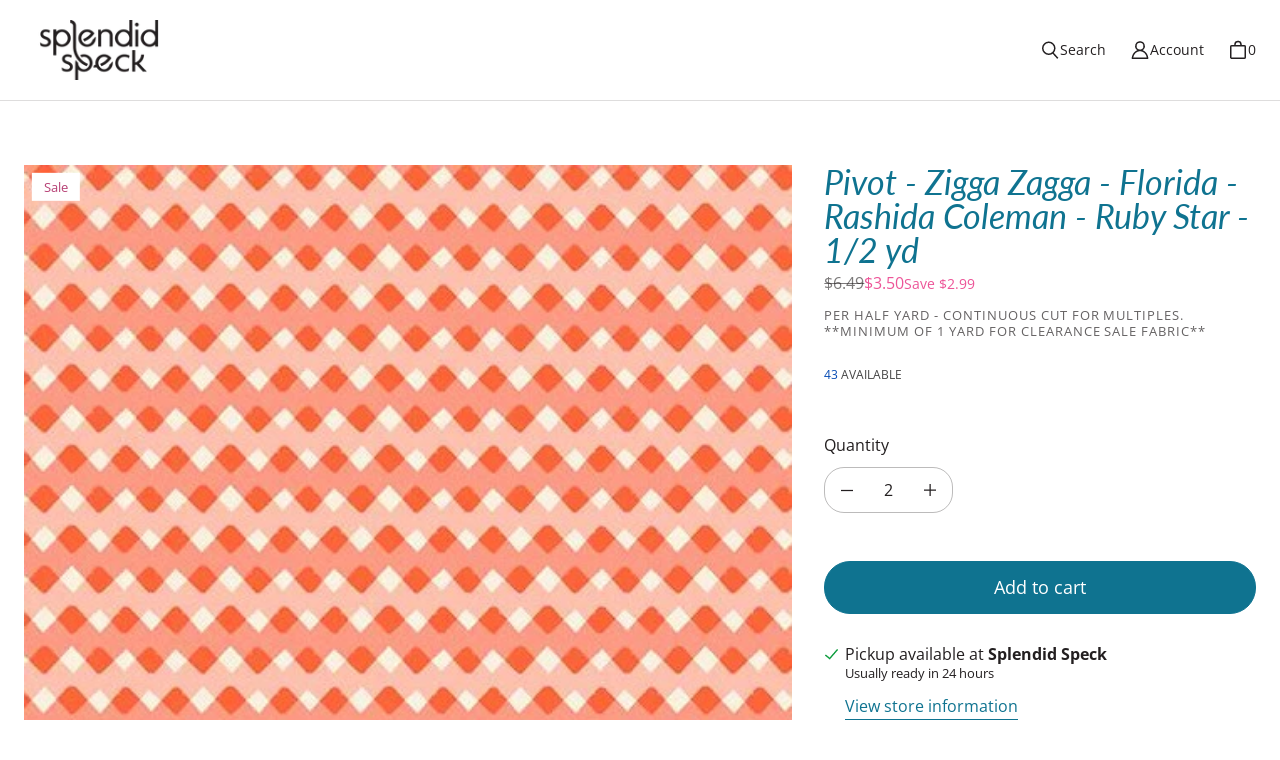

--- FILE ---
content_type: text/html; charset=utf-8
request_url: https://splendidspeck.com/products/pivot-zigga-zagga-florida-rashida-coleman-ruby-star-1-2-yd
body_size: 32819
content:
<!DOCTYPE html>
<html class="no-js no-touch" lang="en">

<head>
  <meta charset="utf-8">
  <meta name="viewport" content="width=device-width,initial-scale=1">
  <meta name="theme-color" content="">
  <link rel="canonical" href="https://splendidspeck.com/products/pivot-zigga-zagga-florida-rashida-coleman-ruby-star-1-2-yd">
  <link rel="preconnect" href="https://cdn.shopify.com" crossorigin>

  
    <link rel="preconnect" href="https://fonts.shopifycdn.com" crossorigin>
  

  <link rel="preload" href="//splendidspeck.com/cdn/shop/t/12/assets/core.css?v=108119394057978203141762535976" as="style" crossorigin>
  <link rel="preload" href="//splendidspeck.com/cdn/shop/t/12/assets/components.css?v=130688130973628773041762535976" as="style" crossorigin>

  
    <meta name="description" content=" Introducing Pivot Zigga Zagga in Florida by Rashida Coleman for Ruby Star Society—a vibrant addition to your quilting fabric collection! This eye-catching fabric features a dynamic zigzag pattern in bold, tropical hues, inspired by the lively spirit of Florida. Perfect for adding a splash of color and energy to any qu" />
  

  <title>Pivot - Zigga Zagga - Florida - Rashida Coleman - Ruby Star - 1/2 yd</title>

  
  

  
    <link rel="shortcut icon" href="//splendidspeck.com/cdn/shop/files/Splendid_Speck_Instagram_Profile-04_32x32.png?v=1702594686" type="image/png">
  

  
  
  
  
  
  
  
  
  <meta property="og:site_name" content="Splendid Speck">
  <meta property="og:url" content="https://splendidspeck.com/products/pivot-zigga-zagga-florida-rashida-coleman-ruby-star-1-2-yd">
  <meta property="og:title" content="Pivot - Zigga Zagga - Florida - Rashida Coleman - Ruby Star - 1/2 yd">
  <meta property="og:type" content="product">
  <meta property="og:description" content=" Introducing Pivot Zigga Zagga in Florida by Rashida Coleman for Ruby Star Society—a vibrant addition to your quilting fabric collection! This eye-catching fabric features a dynamic zigzag pattern in bold, tropical hues, inspired by the lively spirit of Florida. Perfect for adding a splash of color and energy to any qu">
  
  
  
  
      
      
      
  
      
      
      <meta
        property="og:image"
        content="https://splendidspeck.com/cdn/shop/files/65283_LG-2864_02881_1200x1200.jpg?v=1719694519"
      />
      <meta
        property="og:image:secure_url"
        content="https://splendidspeck.com/cdn/shop/files/65283_LG-2864_02881_1200x1200.jpg?v=1719694519"
      />
      <meta property="og:image:width" content="1200" />
      <meta property="og:image:height" content="1200" />
      
      
      <meta property="og:image:alt" content="Pivot - Zigga Zagga - Florida - Rashida Coleman - Ruby Star" />
    
  
  
  
  
  
  
  
  
  
  
  
  
  
  
  <meta name="twitter:title" content="Pivot - Zigga Zagga - Florida - Rashida Coleman - Ruby Star - 1/2 yd">
  <meta name="twitter:description" content=" Introducing Pivot Zigga Zagga in Florida by Rashida Coleman for Ruby Star Society—a vibrant addition to your quilting fabric collection! This eye-catching fabric features a dynamic zigzag pattern in bold, tropical hues, inspired by the lively spirit of Florida. Perfect for adding a splash of color and energy to any qu">
  
  
      
      
      
        
        
        <meta name="twitter:card" content="summary">
      
      
      <meta
        property="twitter:image"
        content="https://splendidspeck.com/cdn/shop/files/65283_LG-2864_02881_1200x1200_crop_center.jpg?v=1719694519"
      />
      <meta property="twitter:image:width" content="1200" />
      <meta property="twitter:image:height" content="1200" />
      
      
      <meta property="twitter:image:alt" content="Pivot - Zigga Zagga - Florida - Rashida Coleman - Ruby Star" />
    
  
  

  
<script src="//splendidspeck.com/cdn/shop/t/12/assets/core.js?v=147707186614735852551739763391" defer></script>
  <script src="//splendidspeck.com/cdn/shop/t/12/assets/components.js?v=161194631292627596761739763391" defer></script>

  <script>window.performance && window.performance.mark && window.performance.mark('shopify.content_for_header.start');</script><meta name="google-site-verification" content="ncx6d9DrGzfgtPhgZZ9E3PO0M8NXlmoNKgqvuAT9XVo">
<meta id="shopify-digital-wallet" name="shopify-digital-wallet" content="/77821903122/digital_wallets/dialog">
<meta name="shopify-checkout-api-token" content="897c33ccca47ade76b78c3cb45686275">
<meta id="in-context-paypal-metadata" data-shop-id="77821903122" data-venmo-supported="false" data-environment="production" data-locale="en_US" data-paypal-v4="true" data-currency="USD">
<link rel="alternate" type="application/json+oembed" href="https://splendidspeck.com/products/pivot-zigga-zagga-florida-rashida-coleman-ruby-star-1-2-yd.oembed">
<script async="async" src="/checkouts/internal/preloads.js?locale=en-US"></script>
<link rel="preconnect" href="https://shop.app" crossorigin="anonymous">
<script async="async" src="https://shop.app/checkouts/internal/preloads.js?locale=en-US&shop_id=77821903122" crossorigin="anonymous"></script>
<script id="apple-pay-shop-capabilities" type="application/json">{"shopId":77821903122,"countryCode":"US","currencyCode":"USD","merchantCapabilities":["supports3DS"],"merchantId":"gid:\/\/shopify\/Shop\/77821903122","merchantName":"Splendid Speck","requiredBillingContactFields":["postalAddress","email"],"requiredShippingContactFields":["postalAddress","email"],"shippingType":"shipping","supportedNetworks":["visa","masterCard","amex","discover","elo","jcb"],"total":{"type":"pending","label":"Splendid Speck","amount":"1.00"},"shopifyPaymentsEnabled":true,"supportsSubscriptions":true}</script>
<script id="shopify-features" type="application/json">{"accessToken":"897c33ccca47ade76b78c3cb45686275","betas":["rich-media-storefront-analytics"],"domain":"splendidspeck.com","predictiveSearch":true,"shopId":77821903122,"locale":"en"}</script>
<script>var Shopify = Shopify || {};
Shopify.shop = "b2f81d-2.myshopify.com";
Shopify.locale = "en";
Shopify.currency = {"active":"USD","rate":"1.0"};
Shopify.country = "US";
Shopify.theme = {"name":"Splendid Speck (Tailor Theme)","id":176589111570,"schema_name":"Tailor","schema_version":"3.1.1","theme_store_id":1457,"role":"main"};
Shopify.theme.handle = "null";
Shopify.theme.style = {"id":null,"handle":null};
Shopify.cdnHost = "splendidspeck.com/cdn";
Shopify.routes = Shopify.routes || {};
Shopify.routes.root = "/";</script>
<script type="module">!function(o){(o.Shopify=o.Shopify||{}).modules=!0}(window);</script>
<script>!function(o){function n(){var o=[];function n(){o.push(Array.prototype.slice.apply(arguments))}return n.q=o,n}var t=o.Shopify=o.Shopify||{};t.loadFeatures=n(),t.autoloadFeatures=n()}(window);</script>
<script>
  window.ShopifyPay = window.ShopifyPay || {};
  window.ShopifyPay.apiHost = "shop.app\/pay";
  window.ShopifyPay.redirectState = null;
</script>
<script id="shop-js-analytics" type="application/json">{"pageType":"product"}</script>
<script defer="defer" async type="module" src="//splendidspeck.com/cdn/shopifycloud/shop-js/modules/v2/client.init-shop-cart-sync_BT-GjEfc.en.esm.js"></script>
<script defer="defer" async type="module" src="//splendidspeck.com/cdn/shopifycloud/shop-js/modules/v2/chunk.common_D58fp_Oc.esm.js"></script>
<script defer="defer" async type="module" src="//splendidspeck.com/cdn/shopifycloud/shop-js/modules/v2/chunk.modal_xMitdFEc.esm.js"></script>
<script type="module">
  await import("//splendidspeck.com/cdn/shopifycloud/shop-js/modules/v2/client.init-shop-cart-sync_BT-GjEfc.en.esm.js");
await import("//splendidspeck.com/cdn/shopifycloud/shop-js/modules/v2/chunk.common_D58fp_Oc.esm.js");
await import("//splendidspeck.com/cdn/shopifycloud/shop-js/modules/v2/chunk.modal_xMitdFEc.esm.js");

  window.Shopify.SignInWithShop?.initShopCartSync?.({"fedCMEnabled":true,"windoidEnabled":true});

</script>
<script>
  window.Shopify = window.Shopify || {};
  if (!window.Shopify.featureAssets) window.Shopify.featureAssets = {};
  window.Shopify.featureAssets['shop-js'] = {"shop-cart-sync":["modules/v2/client.shop-cart-sync_DZOKe7Ll.en.esm.js","modules/v2/chunk.common_D58fp_Oc.esm.js","modules/v2/chunk.modal_xMitdFEc.esm.js"],"init-fed-cm":["modules/v2/client.init-fed-cm_B6oLuCjv.en.esm.js","modules/v2/chunk.common_D58fp_Oc.esm.js","modules/v2/chunk.modal_xMitdFEc.esm.js"],"shop-cash-offers":["modules/v2/client.shop-cash-offers_D2sdYoxE.en.esm.js","modules/v2/chunk.common_D58fp_Oc.esm.js","modules/v2/chunk.modal_xMitdFEc.esm.js"],"shop-login-button":["modules/v2/client.shop-login-button_QeVjl5Y3.en.esm.js","modules/v2/chunk.common_D58fp_Oc.esm.js","modules/v2/chunk.modal_xMitdFEc.esm.js"],"pay-button":["modules/v2/client.pay-button_DXTOsIq6.en.esm.js","modules/v2/chunk.common_D58fp_Oc.esm.js","modules/v2/chunk.modal_xMitdFEc.esm.js"],"shop-button":["modules/v2/client.shop-button_DQZHx9pm.en.esm.js","modules/v2/chunk.common_D58fp_Oc.esm.js","modules/v2/chunk.modal_xMitdFEc.esm.js"],"avatar":["modules/v2/client.avatar_BTnouDA3.en.esm.js"],"init-windoid":["modules/v2/client.init-windoid_CR1B-cfM.en.esm.js","modules/v2/chunk.common_D58fp_Oc.esm.js","modules/v2/chunk.modal_xMitdFEc.esm.js"],"init-shop-for-new-customer-accounts":["modules/v2/client.init-shop-for-new-customer-accounts_C_vY_xzh.en.esm.js","modules/v2/client.shop-login-button_QeVjl5Y3.en.esm.js","modules/v2/chunk.common_D58fp_Oc.esm.js","modules/v2/chunk.modal_xMitdFEc.esm.js"],"init-shop-email-lookup-coordinator":["modules/v2/client.init-shop-email-lookup-coordinator_BI7n9ZSv.en.esm.js","modules/v2/chunk.common_D58fp_Oc.esm.js","modules/v2/chunk.modal_xMitdFEc.esm.js"],"init-shop-cart-sync":["modules/v2/client.init-shop-cart-sync_BT-GjEfc.en.esm.js","modules/v2/chunk.common_D58fp_Oc.esm.js","modules/v2/chunk.modal_xMitdFEc.esm.js"],"shop-toast-manager":["modules/v2/client.shop-toast-manager_DiYdP3xc.en.esm.js","modules/v2/chunk.common_D58fp_Oc.esm.js","modules/v2/chunk.modal_xMitdFEc.esm.js"],"init-customer-accounts":["modules/v2/client.init-customer-accounts_D9ZNqS-Q.en.esm.js","modules/v2/client.shop-login-button_QeVjl5Y3.en.esm.js","modules/v2/chunk.common_D58fp_Oc.esm.js","modules/v2/chunk.modal_xMitdFEc.esm.js"],"init-customer-accounts-sign-up":["modules/v2/client.init-customer-accounts-sign-up_iGw4briv.en.esm.js","modules/v2/client.shop-login-button_QeVjl5Y3.en.esm.js","modules/v2/chunk.common_D58fp_Oc.esm.js","modules/v2/chunk.modal_xMitdFEc.esm.js"],"shop-follow-button":["modules/v2/client.shop-follow-button_CqMgW2wH.en.esm.js","modules/v2/chunk.common_D58fp_Oc.esm.js","modules/v2/chunk.modal_xMitdFEc.esm.js"],"checkout-modal":["modules/v2/client.checkout-modal_xHeaAweL.en.esm.js","modules/v2/chunk.common_D58fp_Oc.esm.js","modules/v2/chunk.modal_xMitdFEc.esm.js"],"shop-login":["modules/v2/client.shop-login_D91U-Q7h.en.esm.js","modules/v2/chunk.common_D58fp_Oc.esm.js","modules/v2/chunk.modal_xMitdFEc.esm.js"],"lead-capture":["modules/v2/client.lead-capture_BJmE1dJe.en.esm.js","modules/v2/chunk.common_D58fp_Oc.esm.js","modules/v2/chunk.modal_xMitdFEc.esm.js"],"payment-terms":["modules/v2/client.payment-terms_Ci9AEqFq.en.esm.js","modules/v2/chunk.common_D58fp_Oc.esm.js","modules/v2/chunk.modal_xMitdFEc.esm.js"]};
</script>
<script id="__st">var __st={"a":77821903122,"offset":-25200,"reqid":"ad7c483b-de28-423b-90ba-c8a4cbc2cf2e-1769369276","pageurl":"splendidspeck.com\/products\/pivot-zigga-zagga-florida-rashida-coleman-ruby-star-1-2-yd","u":"b157cfc6a6fd","p":"product","rtyp":"product","rid":9654087418130};</script>
<script>window.ShopifyPaypalV4VisibilityTracking = true;</script>
<script id="captcha-bootstrap">!function(){'use strict';const t='contact',e='account',n='new_comment',o=[[t,t],['blogs',n],['comments',n],[t,'customer']],c=[[e,'customer_login'],[e,'guest_login'],[e,'recover_customer_password'],[e,'create_customer']],r=t=>t.map((([t,e])=>`form[action*='/${t}']:not([data-nocaptcha='true']) input[name='form_type'][value='${e}']`)).join(','),a=t=>()=>t?[...document.querySelectorAll(t)].map((t=>t.form)):[];function s(){const t=[...o],e=r(t);return a(e)}const i='password',u='form_key',d=['recaptcha-v3-token','g-recaptcha-response','h-captcha-response',i],f=()=>{try{return window.sessionStorage}catch{return}},m='__shopify_v',_=t=>t.elements[u];function p(t,e,n=!1){try{const o=window.sessionStorage,c=JSON.parse(o.getItem(e)),{data:r}=function(t){const{data:e,action:n}=t;return t[m]||n?{data:e,action:n}:{data:t,action:n}}(c);for(const[e,n]of Object.entries(r))t.elements[e]&&(t.elements[e].value=n);n&&o.removeItem(e)}catch(o){console.error('form repopulation failed',{error:o})}}const l='form_type',E='cptcha';function T(t){t.dataset[E]=!0}const w=window,h=w.document,L='Shopify',v='ce_forms',y='captcha';let A=!1;((t,e)=>{const n=(g='f06e6c50-85a8-45c8-87d0-21a2b65856fe',I='https://cdn.shopify.com/shopifycloud/storefront-forms-hcaptcha/ce_storefront_forms_captcha_hcaptcha.v1.5.2.iife.js',D={infoText:'Protected by hCaptcha',privacyText:'Privacy',termsText:'Terms'},(t,e,n)=>{const o=w[L][v],c=o.bindForm;if(c)return c(t,g,e,D).then(n);var r;o.q.push([[t,g,e,D],n]),r=I,A||(h.body.append(Object.assign(h.createElement('script'),{id:'captcha-provider',async:!0,src:r})),A=!0)});var g,I,D;w[L]=w[L]||{},w[L][v]=w[L][v]||{},w[L][v].q=[],w[L][y]=w[L][y]||{},w[L][y].protect=function(t,e){n(t,void 0,e),T(t)},Object.freeze(w[L][y]),function(t,e,n,w,h,L){const[v,y,A,g]=function(t,e,n){const i=e?o:[],u=t?c:[],d=[...i,...u],f=r(d),m=r(i),_=r(d.filter((([t,e])=>n.includes(e))));return[a(f),a(m),a(_),s()]}(w,h,L),I=t=>{const e=t.target;return e instanceof HTMLFormElement?e:e&&e.form},D=t=>v().includes(t);t.addEventListener('submit',(t=>{const e=I(t);if(!e)return;const n=D(e)&&!e.dataset.hcaptchaBound&&!e.dataset.recaptchaBound,o=_(e),c=g().includes(e)&&(!o||!o.value);(n||c)&&t.preventDefault(),c&&!n&&(function(t){try{if(!f())return;!function(t){const e=f();if(!e)return;const n=_(t);if(!n)return;const o=n.value;o&&e.removeItem(o)}(t);const e=Array.from(Array(32),(()=>Math.random().toString(36)[2])).join('');!function(t,e){_(t)||t.append(Object.assign(document.createElement('input'),{type:'hidden',name:u})),t.elements[u].value=e}(t,e),function(t,e){const n=f();if(!n)return;const o=[...t.querySelectorAll(`input[type='${i}']`)].map((({name:t})=>t)),c=[...d,...o],r={};for(const[a,s]of new FormData(t).entries())c.includes(a)||(r[a]=s);n.setItem(e,JSON.stringify({[m]:1,action:t.action,data:r}))}(t,e)}catch(e){console.error('failed to persist form',e)}}(e),e.submit())}));const S=(t,e)=>{t&&!t.dataset[E]&&(n(t,e.some((e=>e===t))),T(t))};for(const o of['focusin','change'])t.addEventListener(o,(t=>{const e=I(t);D(e)&&S(e,y())}));const B=e.get('form_key'),M=e.get(l),P=B&&M;t.addEventListener('DOMContentLoaded',(()=>{const t=y();if(P)for(const e of t)e.elements[l].value===M&&p(e,B);[...new Set([...A(),...v().filter((t=>'true'===t.dataset.shopifyCaptcha))])].forEach((e=>S(e,t)))}))}(h,new URLSearchParams(w.location.search),n,t,e,['guest_login'])})(!0,!0)}();</script>
<script integrity="sha256-4kQ18oKyAcykRKYeNunJcIwy7WH5gtpwJnB7kiuLZ1E=" data-source-attribution="shopify.loadfeatures" defer="defer" src="//splendidspeck.com/cdn/shopifycloud/storefront/assets/storefront/load_feature-a0a9edcb.js" crossorigin="anonymous"></script>
<script crossorigin="anonymous" defer="defer" src="//splendidspeck.com/cdn/shopifycloud/storefront/assets/shopify_pay/storefront-65b4c6d7.js?v=20250812"></script>
<script data-source-attribution="shopify.dynamic_checkout.dynamic.init">var Shopify=Shopify||{};Shopify.PaymentButton=Shopify.PaymentButton||{isStorefrontPortableWallets:!0,init:function(){window.Shopify.PaymentButton.init=function(){};var t=document.createElement("script");t.src="https://splendidspeck.com/cdn/shopifycloud/portable-wallets/latest/portable-wallets.en.js",t.type="module",document.head.appendChild(t)}};
</script>
<script data-source-attribution="shopify.dynamic_checkout.buyer_consent">
  function portableWalletsHideBuyerConsent(e){var t=document.getElementById("shopify-buyer-consent"),n=document.getElementById("shopify-subscription-policy-button");t&&n&&(t.classList.add("hidden"),t.setAttribute("aria-hidden","true"),n.removeEventListener("click",e))}function portableWalletsShowBuyerConsent(e){var t=document.getElementById("shopify-buyer-consent"),n=document.getElementById("shopify-subscription-policy-button");t&&n&&(t.classList.remove("hidden"),t.removeAttribute("aria-hidden"),n.addEventListener("click",e))}window.Shopify?.PaymentButton&&(window.Shopify.PaymentButton.hideBuyerConsent=portableWalletsHideBuyerConsent,window.Shopify.PaymentButton.showBuyerConsent=portableWalletsShowBuyerConsent);
</script>
<script data-source-attribution="shopify.dynamic_checkout.cart.bootstrap">document.addEventListener("DOMContentLoaded",(function(){function t(){return document.querySelector("shopify-accelerated-checkout-cart, shopify-accelerated-checkout")}if(t())Shopify.PaymentButton.init();else{new MutationObserver((function(e,n){t()&&(Shopify.PaymentButton.init(),n.disconnect())})).observe(document.body,{childList:!0,subtree:!0})}}));
</script>
<script id='scb4127' type='text/javascript' async='' src='https://splendidspeck.com/cdn/shopifycloud/privacy-banner/storefront-banner.js'></script><link id="shopify-accelerated-checkout-styles" rel="stylesheet" media="screen" href="https://splendidspeck.com/cdn/shopifycloud/portable-wallets/latest/accelerated-checkout-backwards-compat.css" crossorigin="anonymous">
<style id="shopify-accelerated-checkout-cart">
        #shopify-buyer-consent {
  margin-top: 1em;
  display: inline-block;
  width: 100%;
}

#shopify-buyer-consent.hidden {
  display: none;
}

#shopify-subscription-policy-button {
  background: none;
  border: none;
  padding: 0;
  text-decoration: underline;
  font-size: inherit;
  cursor: pointer;
}

#shopify-subscription-policy-button::before {
  box-shadow: none;
}

      </style>

<script>window.performance && window.performance.mark && window.performance.mark('shopify.content_for_header.end');</script>

  
  <script>
    window.PXUTheme = window.PXUTheme || {};
  
    window.PXUTheme.money_format = "${{amount}}";
  
    window.PXUTheme.context = {
      shop: {
        id: 77821903122,
      },
      "product": {"id":9654087418130,"title":"Pivot - Zigga Zagga - Florida - Rashida Coleman - Ruby Star - 1\/2 yd","handle":"pivot-zigga-zagga-florida-rashida-coleman-ruby-star-1-2-yd","description":"\u003cp\u003e Introducing Pivot Zigga Zagga in Florida by Rashida Coleman for Ruby Star Society—a vibrant addition to your quilting fabric collection! This eye-catching fabric features a dynamic zigzag pattern in bold, tropical hues, inspired by the lively spirit of Florida. Perfect for adding a splash of color and energy to any quilting project, Pivot Zigga Zagga is sure to inspire your creativity.\u003c\/p\u003e\n\u003cp\u003eCrafted from premium quality cotton, this fabric is ideal for a wide range of projects, including quilts, pillows, tote bags, and home decor. The striking design and high-quality material make it a versatile choice for both modern and traditional quilting patterns. Whether you're working on a statement quilt or a playful accessory, Pivot Zigga Zagga in Florida will make your project stand out.\u003c\/p\u003e\n\u003cp\u003eRashida Coleman’s innovative designs for Ruby Star Society are celebrated for their unique blend of style and functionality. Experience the exceptional quality and vibrant aesthetics of Pivot Zigga Zagga in Florida and elevate your next quilting project with the energetic and colorful charm that Ruby Star Society fabrics are known for!\u003c\/p\u003e\n\u003c!----\u003e","published_at":"2024-06-29T14:53:07-06:00","created_at":"2024-06-29T14:53:07-06:00","vendor":"Ruby Star Society - Moda","type":"Fabric","tags":["blender","clearance","Fabric","gingham","pivot","Ruby Star Society","small print"],"price":350,"price_min":350,"price_max":350,"available":true,"price_varies":false,"compare_at_price":649,"compare_at_price_min":649,"compare_at_price_max":649,"compare_at_price_varies":false,"variants":[{"id":49775550300434,"title":"Default Title","option1":"Default Title","option2":null,"option3":null,"sku":"RS1077 13","requires_shipping":true,"taxable":true,"featured_image":null,"available":true,"name":"Pivot - Zigga Zagga - Florida - Rashida Coleman - Ruby Star - 1\/2 yd","public_title":null,"options":["Default Title"],"price":350,"weight":79,"compare_at_price":649,"inventory_management":"shopify","barcode":"752106785434","requires_selling_plan":false,"selling_plan_allocations":[]}],"images":["\/\/splendidspeck.com\/cdn\/shop\/files\/65283_LG-2864_02881.jpg?v=1719694519"],"featured_image":"\/\/splendidspeck.com\/cdn\/shop\/files\/65283_LG-2864_02881.jpg?v=1719694519","options":["Title"],"media":[{"alt":"Pivot - Zigga Zagga - Florida - Rashida Coleman - Ruby Star","id":40027365015826,"position":1,"preview_image":{"aspect_ratio":1.0,"height":458,"width":458,"src":"\/\/splendidspeck.com\/cdn\/shop\/files\/65283_LG-2864_02881.jpg?v=1719694519"},"aspect_ratio":1.0,"height":458,"media_type":"image","src":"\/\/splendidspeck.com\/cdn\/shop\/files\/65283_LG-2864_02881.jpg?v=1719694519","width":458}],"requires_selling_plan":false,"selling_plan_groups":[],"content":"\u003cp\u003e Introducing Pivot Zigga Zagga in Florida by Rashida Coleman for Ruby Star Society—a vibrant addition to your quilting fabric collection! This eye-catching fabric features a dynamic zigzag pattern in bold, tropical hues, inspired by the lively spirit of Florida. Perfect for adding a splash of color and energy to any quilting project, Pivot Zigga Zagga is sure to inspire your creativity.\u003c\/p\u003e\n\u003cp\u003eCrafted from premium quality cotton, this fabric is ideal for a wide range of projects, including quilts, pillows, tote bags, and home decor. The striking design and high-quality material make it a versatile choice for both modern and traditional quilting patterns. Whether you're working on a statement quilt or a playful accessory, Pivot Zigga Zagga in Florida will make your project stand out.\u003c\/p\u003e\n\u003cp\u003eRashida Coleman’s innovative designs for Ruby Star Society are celebrated for their unique blend of style and functionality. Experience the exceptional quality and vibrant aesthetics of Pivot Zigga Zagga in Florida and elevate your next quilting project with the energetic and colorful charm that Ruby Star Society fabrics are known for!\u003c\/p\u003e\n\u003c!----\u003e"},
      
      
      "cart": {"note":null,"attributes":{},"original_total_price":0,"total_price":0,"total_discount":0,"total_weight":0.0,"item_count":0,"items":[],"requires_shipping":false,"currency":"USD","items_subtotal_price":0,"cart_level_discount_applications":[],"checkout_charge_amount":0},
      
      
      "collections": [{"id":454277071122,"handle":"half-yard-bundles","title":"1\/2 Yard Bundles","updated_at":"2025-11-05T16:37:58-07:00","body_html":"\u003cmeta charset=\"utf-8\"\u003e\u003cspan data-mce-fragment=\"1\"\u003eSplendid Speck 1\/2 yard quilt fabric bundles are happiness in a stack! We've hand-picked each of our 1\/2 yard bundles for a perfect mix of colors, patterns, and textures. Our bundles will help you unlock your quilt creativity and are perfect for all levels of quilting enthusiasts.\u003c\/span\u003e","published_at":"2023-07-31T20:31:24-06:00","sort_order":"best-selling","template_suffix":"","disjunctive":true,"rules":[{"column":"tag","relation":"equals","condition":"1\/2 Yard Bundle"},{"column":"tag","relation":"equals","condition":"Half Yard Bundle"}],"published_scope":"global"},{"id":490196500754,"handle":"all-fabric-at-regular-price","title":"All Fabric at Regular Price","updated_at":"2026-01-25T05:10:35-07:00","body_html":"\u003cp\u003e Best sale of the year! Use \"35OFF\" at checkout for 35% off all regularly priced fabric!\u003c\/p\u003e","published_at":"2024-11-15T18:39:42-07:00","sort_order":"alpha-asc","template_suffix":"","disjunctive":false,"rules":[{"column":"is_price_reduced","relation":"is_not_set","condition":""},{"column":"type","relation":"contains","condition":"Fabric"}],"published_scope":"global"},{"id":473633161490,"handle":"all-standard-products","title":"All Standard Products","updated_at":"2026-01-25T05:10:35-07:00","body_html":"","published_at":"2024-03-21T20:16:28-06:00","sort_order":"best-selling","template_suffix":"","disjunctive":false,"rules":[{"column":"is_price_reduced","relation":"is_not_set","condition":""}],"published_scope":"global"},{"id":502011887890,"handle":"clearance-sale","title":"Clearance Sale!","updated_at":"2026-01-25T05:10:35-07:00","body_html":"\u003cp data-start=\"217\" data-end=\"459\"\u003eYour favorite \u003cstrong data-start=\"231\" data-end=\"257\"\u003eSplendid Speck fabrics\u003c\/strong\u003e just got even more splendid — because they’re on \u003cem data-start=\"307\" data-end=\"318\"\u003eclearance\u003c\/em\u003e! These beauties are the same high-quality, joy-filled designs you love, now at delightfully discounted prices... some up to \u003cstrong data-start=\"445\" data-end=\"456\"\u003e50% off\u003c\/strong\u003e!\u003c\/p\u003e\n\u003cp data-start=\"461\" data-end=\"658\"\u003eWhether you’re sewing up something new, adding to your stash, or just can’t resist a great deal (we get it!), this is your chance to snag these speck-tacular fabrics before they’re gone for good.\u003cbr\u003e\u003cbr\u003e**For clearance sale items, the minimum cut is 1 yard.\u003c\/p\u003e","published_at":"2025-11-07T10:01:22-07:00","sort_order":"best-selling","template_suffix":"","disjunctive":false,"rules":[{"column":"tag","relation":"equals","condition":"clearance"}],"published_scope":"global"},{"id":451026387218,"handle":"quilt-fabric-bundles","title":"Fabric Bundles","updated_at":"2026-01-11T05:11:57-07:00","body_html":"\u003cmeta charset=\"utf-8\"\u003e\u003cmeta charset=\"utf-8\"\u003e\u003cspan data-mce-fragment=\"1\"\u003eUnleash your creativity with Splendid Speck's hand-picked fabric bundles. Our quilt fabric bundles are thoughtfully coordinated with high quality quilt fabric. Each fabric bundle is a stack of quilting joy.\u003c\/span\u003e\u003cbr\u003e","published_at":"2023-07-04T20:57:59-06:00","sort_order":"created-desc","template_suffix":"","disjunctive":true,"rules":[{"column":"tag","relation":"equals","condition":"Bundles"}],"published_scope":"global"},{"id":454277169426,"handle":"fat-quarter-bundles","title":"Fat Quarter Bundles","updated_at":"2026-01-11T05:11:57-07:00","body_html":"\u003cmeta charset=\"utf-8\"\u003e\u003cspan data-mce-fragment=\"1\"\u003eSplendid Speck fat quarter quilt fabric bundles keep you smiling. We've hand-picked our fat quarter bundles for a perfect mix of colors, patterns, and textures. There is nothing is like a pretty fat quarter bundle to get your quilt creativity going.\u003c\/span\u003e","published_at":"2023-07-31T20:31:49-06:00","sort_order":"best-selling","template_suffix":"","disjunctive":true,"rules":[{"column":"tag","relation":"equals","condition":"Fat Quarter Bundles"},{"column":"tag","relation":"equals","condition":"Fat Quarter Bundle"}],"published_scope":"global"},{"id":449636008210,"handle":"frontpage","updated_at":"2026-01-25T05:10:35-07:00","published_at":"2023-06-24T20:39:28-06:00","sort_order":"best-selling","template_suffix":"","published_scope":"global","title":"Home page","body_html":"\u003cmeta charset=\"utf-8\"\u003e\u003cspan data-mce-fragment=\"1\"\u003eAt Splendid Speck, we hand pick quilt fabric, fabric bundles, and pair them with quilt patterns that are clean and modern but with a traditional block feel. We make it a point to only offer fabric and patterns that make us happy—and we hope it makes you happy too!\u003c\/span\u003e"},{"id":470235185426,"handle":"notions-and-gifts","updated_at":"2025-09-25T06:14:07-06:00","published_at":"2024-01-30T18:30:25-07:00","sort_order":"best-selling","template_suffix":"","published_scope":"global","title":"Notions and Gifts","body_html":"\u003cmeta charset=\"utf-8\"\u003e\u003cspan data-mce-fragment=\"1\"\u003eIndulge your passion for quilting with Splendid Speck's carefully curated selection of premium quilting notions and delightful quilt gifts. Our hand-picked assortment is designed to bring joy to every stitch. Share the love of quilting with our thoughtfully chosen items, perfect for gifting to fellow enthusiasts or treating yourself to the finest quality supplies. Discover the joy of quilting with Splendid Speck – where every notion is a treasure and every gift is a heartfelt expression of creativity.\u003c\/span\u003e\u003cbr\u003e"},{"id":473533022482,"handle":"on-sale","title":"On Sale Now!","updated_at":"2026-01-25T05:10:35-07:00","body_html":"\u003cspan data-mce-fragment=\"1\"\u003eCheck out what's on sale today! Unlock your creativity with our sale on quilt fabric, patterns, and fabric bundles! Explore a hand-picked selection of high-quality quilt fabrics at unbeatable prices. From traditional to modern designs, we have the perfect fabrics and patterns to suit your quilting projects. Don't miss out on this opportunity to stock up and save on premium quilting essentials. Shop now and elevate your quilting experience with our discounted collection!\u003c\/span\u003e","published_at":"2024-03-19T16:09:17-06:00","sort_order":"created-desc","template_suffix":"","disjunctive":false,"rules":[{"column":"is_price_reduced","relation":"is_set","condition":""}],"published_scope":"global"},{"id":468026622226,"handle":"on-sale-quilt-patterns","title":"On Sale Quilt Patterns","updated_at":"2026-01-24T05:12:12-07:00","body_html":"\u003cmeta charset=\"utf-8\"\u003e\u003cspan data-mce-fragment=\"1\"\u003eSplendid speck offers a few \u003c\/span\u003e\u003cspan data-mce-fragment=\"1\"\u003equilt patterns that are on sale and ready for you to download today! We hope you enjoy a taste of Splendid Speck patterns at a great discount and then return to purchase all of our patterns from traditional to contemporary—There's something for everyone.\u003c\/span\u003e","published_at":"2023-12-29T21:49:26-07:00","sort_order":"best-selling","template_suffix":"","disjunctive":false,"rules":[{"column":"tag","relation":"equals","condition":"On Sale Patterns"}],"published_scope":"global"},{"id":454276677906,"handle":"paper-quilt-pattern","title":"Paper Quilt Patterns","updated_at":"2025-12-12T05:15:01-07:00","body_html":"\u003cmeta charset=\"utf-8\"\u003e\u003cspan data-mce-fragment=\"1\"\u003eDiscover creative quilt patterns from Splendid Speck! These patterns are printed and ready to be shipped to you. We have patterns that are traditional or modern—there's something for everyone. Find inspiration for your next project with our hand-picked collection of quilt patterns. Perfect for quilters of any experience level.\u003c\/span\u003e","published_at":"2023-07-31T20:28:51-06:00","sort_order":"best-selling","template_suffix":"","disjunctive":false,"rules":[{"column":"tag","relation":"equals","condition":"Paper Pattern"}],"published_scope":"global"},{"id":454276612370,"handle":"pdf-quilt-patterns","title":"PDF Quilt Patterns","updated_at":"2026-01-25T05:10:35-07:00","body_html":"\u003cmeta charset=\"utf-8\"\u003e\u003cspan data-mce-fragment=\"1\"\u003eSplendid speck offers a variety of PDF quilt patterns ready for you to download today! From traditional to contemporary, there's something for everyone. Find inspiration for your next project with our hand-picked collection of quilt patterns. \u003c\/span\u003e","published_at":"2023-07-31T20:28:26-06:00","sort_order":"manual","template_suffix":"","disjunctive":false,"rules":[{"column":"tag","relation":"equals","condition":"PDF Pattern"}],"published_scope":"global"},{"id":454276874514,"handle":"quilt-fabric-prints","title":"Prints","updated_at":"2026-01-24T05:12:12-07:00","body_html":"\u003cmeta charset=\"utf-8\"\u003e\u003cspan data-mce-fragment=\"1\"\u003eChoose from our hand-picked print quilt fabrics from Splendid Speck. From blenders, to stunning stars of the show, you'll find a variety of hand-picked print quilt fabric. We keep stock of the newest designs and classic mixers to make your quilts happiness in every stitch.\u003c\/span\u003e","published_at":"2023-07-31T20:29:54-06:00","sort_order":"best-selling","template_suffix":"","disjunctive":false,"rules":[{"column":"tag","relation":"equals","condition":"Prints"}],"published_scope":"global"},{"id":451026223378,"handle":"quilt-fabric-quilting-fabric","title":"Quilt Fabric","updated_at":"2026-01-25T05:10:35-07:00","body_html":"\u003cmeta charset=\"utf-8\"\u003e\u003cspan data-mce-fragment=\"1\"\u003eChoose from our hand-picked premium quilt fabrics from Splendid Speck. Elevate your projects with our beautiful selection of quilt fabrics that we picked just for you. We keep stock of the newest designs and classic mixers to make your quilts happiness in every stitch.\u003c\/span\u003e","published_at":"2023-07-04T20:57:37-06:00","sort_order":"best-selling","template_suffix":"","disjunctive":true,"rules":[{"column":"tag","relation":"equals","condition":"Fabric"},{"column":"type","relation":"equals","condition":"Fabric"},{"column":"tag","relation":"equals","condition":"Bundle"},{"column":"tag","relation":"equals","condition":"Bundles"}],"published_scope":"global"},{"id":481861927186,"handle":"quilt-kits","title":"Quilt Kits","updated_at":"2025-11-05T16:38:12-07:00","body_html":"\u003cp\u003eWe've handpicked the perfect quilt kits just for you! Whether you're dreaming up your next masterpiece or looking for a quick project, our curated selection of quilt kits and backs has something for everyone. Let us do the heavy lifting—we take pride in selecting fabrics that inspire and delight, so you can focus on what you love most: quilting!\u003c\/p\u003e\n\u003c!----\u003e","published_at":"2024-06-29T09:28:09-06:00","sort_order":"manual","template_suffix":"","disjunctive":false,"rules":[{"column":"tag","relation":"equals","condition":"kits"}],"published_scope":"global"},{"id":451025830162,"handle":"quilt-patterns","title":"Quilt Patterns","updated_at":"2026-01-25T05:10:35-07:00","body_html":"\u003cmeta charset=\"utf-8\"\u003e\u003cspan data-mce-fragment=\"1\"\u003eDiscover creative quilt patterns from Splendid Speck! From traditional to modern quilt patterns, there's something for everyone. Find inspiration for your next project with our hand-picked collection of quilt patterns that are perfect for quilters of any experience level.\u003c\/span\u003e\u003cbr\u003e","published_at":"2023-07-04T20:51:18-06:00","sort_order":"manual","template_suffix":"","disjunctive":true,"rules":[{"column":"tag","relation":"equals","condition":"Pattern"}],"published_scope":"global"},{"id":454276808978,"handle":"solids-quilt-fabric","title":"Solids","updated_at":"2026-01-17T05:13:07-07:00","body_html":"\u003cmeta charset=\"utf-8\"\u003e\u003cspan data-mce-fragment=\"1\"\u003eChoose from our hand-picked \u003c\/span\u003e\u003cspan data-mce-fragment=\"1\"\u003equilt fabric solids from Splendid Speck. Nothing says modern like a good quilting solid fabric. Pair them along with our beautiful prints and you're sure to have the happiest quilt. We stock all of the best solids.\u003c\/span\u003e","published_at":"2023-07-31T20:29:36-06:00","sort_order":"best-selling","template_suffix":"","disjunctive":false,"rules":[{"column":"tag","relation":"equals","condition":"Solids"}],"published_scope":"global"},{"id":457092497682,"handle":"all-products","title":"Splendid Speck Products","updated_at":"2026-01-25T12:26:12-07:00","body_html":"\u003cmeta charset=\"utf-8\"\u003e\u003cmeta charset=\"utf-8\"\u003e\u003cspan data-mce-fragment=\"1\"\u003eWe hand pick quilt fabric, fabric bundles, and pair them with quilt patterns that are clean and modern but with a traditional block feel. We make it a point to only offer fabric and patterns that make us happy—and we hope it makes you happy too!\u003c\/span\u003e\u003cbr\u003e","published_at":"2023-08-24T19:22:18-06:00","sort_order":"best-selling","template_suffix":"","disjunctive":false,"rules":[{"column":"variant_inventory","relation":"greater_than","condition":"0"},{"column":"variant_price","relation":"greater_than","condition":".01"},{"column":"type","relation":"not_equals","condition":"Gift Card"}],"published_scope":"global"},{"id":454276972818,"handle":"quilt-fabric-wovens","title":"Wovens","updated_at":"2026-01-25T05:10:35-07:00","body_html":"\u003cmeta charset=\"utf-8\"\u003e\u003cspan data-mce-fragment=\"1\"\u003eA good woven quilt fabric can add class to any quilt project. Our hand-picked wovens will make you smile. They're all high-quality and waiting to be part of your fabric collection. \u003c\/span\u003e\u003cspan data-mce-fragment=\"1\"\u003eWe keep stock of the newest designs and classic mixers to make your quilts happiness in every stitch.\u003c\/span\u003e","published_at":"2023-07-31T20:30:34-06:00","sort_order":"best-selling","template_suffix":"","disjunctive":true,"rules":[{"column":"tag","relation":"equals","condition":"Wovens"},{"column":"tag","relation":"equals","condition":"woven"}],"published_scope":"global"}],
      
      
    };
  
    window.PXUTheme.routes = {
      "root_url": "/",
      "account_url": "/account",
      "account_login_url": "https://splendidspeck.com/customer_authentication/redirect?locale=en&region_country=US",
      "account_logout_url": "/account/logout",
      "account_register_url": "https://shopify.com/77821903122/account?locale=en",
      "account_addresses_url": "/account/addresses",
      "collections_url": "/collections",
      "all_products_collection_url": "/collections/all",
      "search_url": "/search",
      "predictive_search_url": "/search/suggest",
      "cart_url": "/cart",
      "cart_add_url": "/cart/add",
      "cart_change_url": "/cart/change",
      "cart_clear_url": "/cart/clear",
      "cart_update_url": "/cart/update",
      "product_recommendations_url": "/recommendations/products",
    };
  </script>
  
  
  
  
  
  
  
  
  
  
  
  
  
  <style data-shopify>
  :root {
    --color-heading: #0f7390;
    --color-body: #231f20;
    --color-accent: #0f7390;
    --color-link: #0f7390;
    --color-body-rgb: 35, 31, 32;
    --color-accent-rgb: 15, 115, 144;
    --color-link-rgb: 15, 115, 144;
    --color-accent-morphed: 
#0c5c73;
    --color-link-hover: 
#0c5c73;
    --color-site-background: #ffffff;
    --color-site-background-secondary: #f7f7f7;
    --color-lines-and-borders: rgba(35, 31, 32, 0.15);
    --color-lines-and-borders-darker: rgba(35, 31, 32, 0.35);
    --color-sale: #ed5598;
    --color-sale-badge-label: #b74276;
    --color-sale-badge-background: #ffffff;
    --color-price-regular: #231f20;
    --color-price-sale: #ed5598;
    --color-price-savings: #ed5598;
    --color-price-compare: rgba(35, 31, 32, 0.6);
    --color-placeholder: rgba(35, 31, 32, 0.1);
    --color-star-ratings-active: #231f20;
    --color-star-ratings-inactive: rgba(35, 31, 32, 0.6);
    --color-in-stock: #66cae8;
    --color-low-in-stock: #b74276;
    --color-out-of-stock: #231f20;
    --color-vendor: rgba(35, 31, 32, 0.75);
    --color-button-main: #0f7390;
    --color-button-main-invoked: 
#0c5c73;
    --color-button-main-contrast: #ffffff;
    --color-button-quiet: #0f7390;
    --color-button-quiet-invoked: 
#0c5c73;
    --color-button-signpost: #0f7390;
    --color-button-signpost-invoked: 
#0c5c73;
    --color-fab-foreground: #231f20;
    --color-fab-background: #ffffff;
    --color-fab-quiet: #231f20;
    --color-form-foreground: #231f20;
    --color-form-foreground-rgb: 35, 31, 32;
    --color-form-active: #231f20;
    --color-form-active-rgb: 35, 31, 32;
    --color-overlay: rgba(0, 0, 0, 15%);
    --color-overlay-text: #ffffff;
    --color-disclosure-background: #ffffff;
    --color-disclosure-border: #231f20;
    --color-onboarding-background: rgba(35, 31, 32, 0.04);
    --color-onboarding-foreground: rgba(35, 31, 32, 0.5);
    --font-body-size-25: 0.8125rem;
    --font-body-size-50: 0.875rem;
    --font-body-size-75: 0.9375rem;
    --font-body-size-100: 1.0rem;
    --font-body-size-200: 1.125rem;
    --font-body-size-300: 1.25rem;
    --font-body-size-400: 1.5rem;
    --font-body-size-500: 1.625rem;
    --font-body-size-600: 1.75rem;
    --font-body-size-700: 2.0rem;
    --font-body-size-800: 2.25rem;
    --font-body-line-height: 1.3;
    --font-heading-size-1: 2.1385rem;
    --font-heading-size-2: 1.75rem;
    --font-heading-size-3: 1.3615rem;
    --font-heading-size-4: 1.16725rem;
    --font-heading-size-5: 0.97125rem;
    --font-heading-size-6: 0.875rem;
    --font-heading-size-collapsible-tab: 0.97125rem;
    --font-heading-size-section: 2.43075rem;
    --font-heading-size-page-title: 2.43075rem;
    --font-heading-size-banner: 2.91725rem;
    --font-heading-line-height: 1;
    --font-heading-letter-spacing: 0.0em;
    --font-heading-transform: none;
    --shadow-disclosure: 3px 3px 0 #231f20;
  }
  </style>
  
  

  <link rel="stylesheet" href="//splendidspeck.com/cdn/shop/t/12/assets/core.css?v=108119394057978203141762535976" crossorigin>
  <link rel="stylesheet" href="//splendidspeck.com/cdn/shop/t/12/assets/components.css?v=130688130973628773041762535976" crossorigin>

  

  <script>
    document.documentElement.className = document.documentElement.className.replace('no-js', 'js');
    if(('ontouchstart' in window)||window.DocumentTouch&&document instanceof DocumentTouch)document.documentElement.className=document.documentElement.className.replace(/\bno-touch\b/,'has-touch');
  </script>
<!-- BEGIN app block: shopify://apps/minmaxify-order-limits/blocks/app-embed-block/3acfba32-89f3-4377-ae20-cbb9abc48475 --><script type="text/javascript">minMaxifyContext={cartItemExtras: [], product: { product_id:9654087418130, collection: [502011887890,473533022482,451026223378,457092497682], tag:["blender","clearance","Fabric","gingham","pivot","Ruby Star Society","small print"]}}</script> <script type="text/javascript" src="https://limits.minmaxify.com/b2f81d-2.myshopify.com?v=138b&r=20251107173537"></script>

<!-- END app block --><script src="https://cdn.shopify.com/extensions/fe7f91f6-9283-4717-85b7-0d585d174280/jedi-stock-counter-32/assets/main.js" type="text/javascript" defer="defer"></script>
<link href="https://cdn.shopify.com/extensions/fe7f91f6-9283-4717-85b7-0d585d174280/jedi-stock-counter-32/assets/styles.css" rel="stylesheet" type="text/css" media="all">
<link href="https://monorail-edge.shopifysvc.com" rel="dns-prefetch">
<script>(function(){if ("sendBeacon" in navigator && "performance" in window) {try {var session_token_from_headers = performance.getEntriesByType('navigation')[0].serverTiming.find(x => x.name == '_s').description;} catch {var session_token_from_headers = undefined;}var session_cookie_matches = document.cookie.match(/_shopify_s=([^;]*)/);var session_token_from_cookie = session_cookie_matches && session_cookie_matches.length === 2 ? session_cookie_matches[1] : "";var session_token = session_token_from_headers || session_token_from_cookie || "";function handle_abandonment_event(e) {var entries = performance.getEntries().filter(function(entry) {return /monorail-edge.shopifysvc.com/.test(entry.name);});if (!window.abandonment_tracked && entries.length === 0) {window.abandonment_tracked = true;var currentMs = Date.now();var navigation_start = performance.timing.navigationStart;var payload = {shop_id: 77821903122,url: window.location.href,navigation_start,duration: currentMs - navigation_start,session_token,page_type: "product"};window.navigator.sendBeacon("https://monorail-edge.shopifysvc.com/v1/produce", JSON.stringify({schema_id: "online_store_buyer_site_abandonment/1.1",payload: payload,metadata: {event_created_at_ms: currentMs,event_sent_at_ms: currentMs}}));}}window.addEventListener('pagehide', handle_abandonment_event);}}());</script>
<script id="web-pixels-manager-setup">(function e(e,d,r,n,o){if(void 0===o&&(o={}),!Boolean(null===(a=null===(i=window.Shopify)||void 0===i?void 0:i.analytics)||void 0===a?void 0:a.replayQueue)){var i,a;window.Shopify=window.Shopify||{};var t=window.Shopify;t.analytics=t.analytics||{};var s=t.analytics;s.replayQueue=[],s.publish=function(e,d,r){return s.replayQueue.push([e,d,r]),!0};try{self.performance.mark("wpm:start")}catch(e){}var l=function(){var e={modern:/Edge?\/(1{2}[4-9]|1[2-9]\d|[2-9]\d{2}|\d{4,})\.\d+(\.\d+|)|Firefox\/(1{2}[4-9]|1[2-9]\d|[2-9]\d{2}|\d{4,})\.\d+(\.\d+|)|Chrom(ium|e)\/(9{2}|\d{3,})\.\d+(\.\d+|)|(Maci|X1{2}).+ Version\/(15\.\d+|(1[6-9]|[2-9]\d|\d{3,})\.\d+)([,.]\d+|)( \(\w+\)|)( Mobile\/\w+|) Safari\/|Chrome.+OPR\/(9{2}|\d{3,})\.\d+\.\d+|(CPU[ +]OS|iPhone[ +]OS|CPU[ +]iPhone|CPU IPhone OS|CPU iPad OS)[ +]+(15[._]\d+|(1[6-9]|[2-9]\d|\d{3,})[._]\d+)([._]\d+|)|Android:?[ /-](13[3-9]|1[4-9]\d|[2-9]\d{2}|\d{4,})(\.\d+|)(\.\d+|)|Android.+Firefox\/(13[5-9]|1[4-9]\d|[2-9]\d{2}|\d{4,})\.\d+(\.\d+|)|Android.+Chrom(ium|e)\/(13[3-9]|1[4-9]\d|[2-9]\d{2}|\d{4,})\.\d+(\.\d+|)|SamsungBrowser\/([2-9]\d|\d{3,})\.\d+/,legacy:/Edge?\/(1[6-9]|[2-9]\d|\d{3,})\.\d+(\.\d+|)|Firefox\/(5[4-9]|[6-9]\d|\d{3,})\.\d+(\.\d+|)|Chrom(ium|e)\/(5[1-9]|[6-9]\d|\d{3,})\.\d+(\.\d+|)([\d.]+$|.*Safari\/(?![\d.]+ Edge\/[\d.]+$))|(Maci|X1{2}).+ Version\/(10\.\d+|(1[1-9]|[2-9]\d|\d{3,})\.\d+)([,.]\d+|)( \(\w+\)|)( Mobile\/\w+|) Safari\/|Chrome.+OPR\/(3[89]|[4-9]\d|\d{3,})\.\d+\.\d+|(CPU[ +]OS|iPhone[ +]OS|CPU[ +]iPhone|CPU IPhone OS|CPU iPad OS)[ +]+(10[._]\d+|(1[1-9]|[2-9]\d|\d{3,})[._]\d+)([._]\d+|)|Android:?[ /-](13[3-9]|1[4-9]\d|[2-9]\d{2}|\d{4,})(\.\d+|)(\.\d+|)|Mobile Safari.+OPR\/([89]\d|\d{3,})\.\d+\.\d+|Android.+Firefox\/(13[5-9]|1[4-9]\d|[2-9]\d{2}|\d{4,})\.\d+(\.\d+|)|Android.+Chrom(ium|e)\/(13[3-9]|1[4-9]\d|[2-9]\d{2}|\d{4,})\.\d+(\.\d+|)|Android.+(UC? ?Browser|UCWEB|U3)[ /]?(15\.([5-9]|\d{2,})|(1[6-9]|[2-9]\d|\d{3,})\.\d+)\.\d+|SamsungBrowser\/(5\.\d+|([6-9]|\d{2,})\.\d+)|Android.+MQ{2}Browser\/(14(\.(9|\d{2,})|)|(1[5-9]|[2-9]\d|\d{3,})(\.\d+|))(\.\d+|)|K[Aa][Ii]OS\/(3\.\d+|([4-9]|\d{2,})\.\d+)(\.\d+|)/},d=e.modern,r=e.legacy,n=navigator.userAgent;return n.match(d)?"modern":n.match(r)?"legacy":"unknown"}(),u="modern"===l?"modern":"legacy",c=(null!=n?n:{modern:"",legacy:""})[u],f=function(e){return[e.baseUrl,"/wpm","/b",e.hashVersion,"modern"===e.buildTarget?"m":"l",".js"].join("")}({baseUrl:d,hashVersion:r,buildTarget:u}),m=function(e){var d=e.version,r=e.bundleTarget,n=e.surface,o=e.pageUrl,i=e.monorailEndpoint;return{emit:function(e){var a=e.status,t=e.errorMsg,s=(new Date).getTime(),l=JSON.stringify({metadata:{event_sent_at_ms:s},events:[{schema_id:"web_pixels_manager_load/3.1",payload:{version:d,bundle_target:r,page_url:o,status:a,surface:n,error_msg:t},metadata:{event_created_at_ms:s}}]});if(!i)return console&&console.warn&&console.warn("[Web Pixels Manager] No Monorail endpoint provided, skipping logging."),!1;try{return self.navigator.sendBeacon.bind(self.navigator)(i,l)}catch(e){}var u=new XMLHttpRequest;try{return u.open("POST",i,!0),u.setRequestHeader("Content-Type","text/plain"),u.send(l),!0}catch(e){return console&&console.warn&&console.warn("[Web Pixels Manager] Got an unhandled error while logging to Monorail."),!1}}}}({version:r,bundleTarget:l,surface:e.surface,pageUrl:self.location.href,monorailEndpoint:e.monorailEndpoint});try{o.browserTarget=l,function(e){var d=e.src,r=e.async,n=void 0===r||r,o=e.onload,i=e.onerror,a=e.sri,t=e.scriptDataAttributes,s=void 0===t?{}:t,l=document.createElement("script"),u=document.querySelector("head"),c=document.querySelector("body");if(l.async=n,l.src=d,a&&(l.integrity=a,l.crossOrigin="anonymous"),s)for(var f in s)if(Object.prototype.hasOwnProperty.call(s,f))try{l.dataset[f]=s[f]}catch(e){}if(o&&l.addEventListener("load",o),i&&l.addEventListener("error",i),u)u.appendChild(l);else{if(!c)throw new Error("Did not find a head or body element to append the script");c.appendChild(l)}}({src:f,async:!0,onload:function(){if(!function(){var e,d;return Boolean(null===(d=null===(e=window.Shopify)||void 0===e?void 0:e.analytics)||void 0===d?void 0:d.initialized)}()){var d=window.webPixelsManager.init(e)||void 0;if(d){var r=window.Shopify.analytics;r.replayQueue.forEach((function(e){var r=e[0],n=e[1],o=e[2];d.publishCustomEvent(r,n,o)})),r.replayQueue=[],r.publish=d.publishCustomEvent,r.visitor=d.visitor,r.initialized=!0}}},onerror:function(){return m.emit({status:"failed",errorMsg:"".concat(f," has failed to load")})},sri:function(e){var d=/^sha384-[A-Za-z0-9+/=]+$/;return"string"==typeof e&&d.test(e)}(c)?c:"",scriptDataAttributes:o}),m.emit({status:"loading"})}catch(e){m.emit({status:"failed",errorMsg:(null==e?void 0:e.message)||"Unknown error"})}}})({shopId: 77821903122,storefrontBaseUrl: "https://splendidspeck.com",extensionsBaseUrl: "https://extensions.shopifycdn.com/cdn/shopifycloud/web-pixels-manager",monorailEndpoint: "https://monorail-edge.shopifysvc.com/unstable/produce_batch",surface: "storefront-renderer",enabledBetaFlags: ["2dca8a86"],webPixelsConfigList: [{"id":"1724481810","configuration":"{\"accountID\":\"b2f81d-2\"}","eventPayloadVersion":"v1","runtimeContext":"STRICT","scriptVersion":"5503eca56790d6863e31590c8c364ee3","type":"APP","apiClientId":12388204545,"privacyPurposes":["ANALYTICS","MARKETING","SALE_OF_DATA"],"dataSharingAdjustments":{"protectedCustomerApprovalScopes":["read_customer_email","read_customer_name","read_customer_personal_data","read_customer_phone"]}},{"id":"734167314","configuration":"{\"config\":\"{\\\"google_tag_ids\\\":[\\\"G-LCDKB82SX2\\\",\\\"AW-16546140804\\\",\\\"GT-WKRLDNJ\\\"],\\\"target_country\\\":\\\"US\\\",\\\"gtag_events\\\":[{\\\"type\\\":\\\"begin_checkout\\\",\\\"action_label\\\":[\\\"G-LCDKB82SX2\\\",\\\"AW-16546140804\\\/pcV7CLXpv-IaEISl6NE9\\\"]},{\\\"type\\\":\\\"search\\\",\\\"action_label\\\":[\\\"G-LCDKB82SX2\\\",\\\"AW-16546140804\\\/C6pwCMHpv-IaEISl6NE9\\\"]},{\\\"type\\\":\\\"view_item\\\",\\\"action_label\\\":[\\\"G-LCDKB82SX2\\\",\\\"AW-16546140804\\\/0NJzCL7pv-IaEISl6NE9\\\",\\\"MC-58RFYK5JMP\\\"]},{\\\"type\\\":\\\"purchase\\\",\\\"action_label\\\":[\\\"G-LCDKB82SX2\\\",\\\"AW-16546140804\\\/3BKECLLpv-IaEISl6NE9\\\",\\\"MC-58RFYK5JMP\\\"]},{\\\"type\\\":\\\"page_view\\\",\\\"action_label\\\":[\\\"G-LCDKB82SX2\\\",\\\"AW-16546140804\\\/-3F5CLvpv-IaEISl6NE9\\\",\\\"MC-58RFYK5JMP\\\"]},{\\\"type\\\":\\\"add_payment_info\\\",\\\"action_label\\\":[\\\"G-LCDKB82SX2\\\",\\\"AW-16546140804\\\/cHjgCMTpv-IaEISl6NE9\\\"]},{\\\"type\\\":\\\"add_to_cart\\\",\\\"action_label\\\":[\\\"G-LCDKB82SX2\\\",\\\"AW-16546140804\\\/Ogu4CLjpv-IaEISl6NE9\\\"]}],\\\"enable_monitoring_mode\\\":false}\"}","eventPayloadVersion":"v1","runtimeContext":"OPEN","scriptVersion":"b2a88bafab3e21179ed38636efcd8a93","type":"APP","apiClientId":1780363,"privacyPurposes":[],"dataSharingAdjustments":{"protectedCustomerApprovalScopes":["read_customer_address","read_customer_email","read_customer_name","read_customer_personal_data","read_customer_phone"]}},{"id":"498630930","configuration":"{\"tagID\":\"2613760885341\"}","eventPayloadVersion":"v1","runtimeContext":"STRICT","scriptVersion":"18031546ee651571ed29edbe71a3550b","type":"APP","apiClientId":3009811,"privacyPurposes":["ANALYTICS","MARKETING","SALE_OF_DATA"],"dataSharingAdjustments":{"protectedCustomerApprovalScopes":["read_customer_address","read_customer_email","read_customer_name","read_customer_personal_data","read_customer_phone"]}},{"id":"141492498","configuration":"{\"myshopifyDomain\":\"b2f81d-2.myshopify.com\"}","eventPayloadVersion":"v1","runtimeContext":"STRICT","scriptVersion":"23b97d18e2aa74363140dc29c9284e87","type":"APP","apiClientId":2775569,"privacyPurposes":["ANALYTICS","MARKETING","SALE_OF_DATA"],"dataSharingAdjustments":{"protectedCustomerApprovalScopes":["read_customer_address","read_customer_email","read_customer_name","read_customer_phone","read_customer_personal_data"]}},{"id":"shopify-app-pixel","configuration":"{}","eventPayloadVersion":"v1","runtimeContext":"STRICT","scriptVersion":"0450","apiClientId":"shopify-pixel","type":"APP","privacyPurposes":["ANALYTICS","MARKETING"]},{"id":"shopify-custom-pixel","eventPayloadVersion":"v1","runtimeContext":"LAX","scriptVersion":"0450","apiClientId":"shopify-pixel","type":"CUSTOM","privacyPurposes":["ANALYTICS","MARKETING"]}],isMerchantRequest: false,initData: {"shop":{"name":"Splendid Speck","paymentSettings":{"currencyCode":"USD"},"myshopifyDomain":"b2f81d-2.myshopify.com","countryCode":"US","storefrontUrl":"https:\/\/splendidspeck.com"},"customer":null,"cart":null,"checkout":null,"productVariants":[{"price":{"amount":3.5,"currencyCode":"USD"},"product":{"title":"Pivot - Zigga Zagga - Florida - Rashida Coleman - Ruby Star - 1\/2 yd","vendor":"Ruby Star Society - Moda","id":"9654087418130","untranslatedTitle":"Pivot - Zigga Zagga - Florida - Rashida Coleman - Ruby Star - 1\/2 yd","url":"\/products\/pivot-zigga-zagga-florida-rashida-coleman-ruby-star-1-2-yd","type":"Fabric"},"id":"49775550300434","image":{"src":"\/\/splendidspeck.com\/cdn\/shop\/files\/65283_LG-2864_02881.jpg?v=1719694519"},"sku":"RS1077 13","title":"Default Title","untranslatedTitle":"Default Title"}],"purchasingCompany":null},},"https://splendidspeck.com/cdn","fcfee988w5aeb613cpc8e4bc33m6693e112",{"modern":"","legacy":""},{"shopId":"77821903122","storefrontBaseUrl":"https:\/\/splendidspeck.com","extensionBaseUrl":"https:\/\/extensions.shopifycdn.com\/cdn\/shopifycloud\/web-pixels-manager","surface":"storefront-renderer","enabledBetaFlags":"[\"2dca8a86\"]","isMerchantRequest":"false","hashVersion":"fcfee988w5aeb613cpc8e4bc33m6693e112","publish":"custom","events":"[[\"page_viewed\",{}],[\"product_viewed\",{\"productVariant\":{\"price\":{\"amount\":3.5,\"currencyCode\":\"USD\"},\"product\":{\"title\":\"Pivot - Zigga Zagga - Florida - Rashida Coleman - Ruby Star - 1\/2 yd\",\"vendor\":\"Ruby Star Society - Moda\",\"id\":\"9654087418130\",\"untranslatedTitle\":\"Pivot - Zigga Zagga - Florida - Rashida Coleman - Ruby Star - 1\/2 yd\",\"url\":\"\/products\/pivot-zigga-zagga-florida-rashida-coleman-ruby-star-1-2-yd\",\"type\":\"Fabric\"},\"id\":\"49775550300434\",\"image\":{\"src\":\"\/\/splendidspeck.com\/cdn\/shop\/files\/65283_LG-2864_02881.jpg?v=1719694519\"},\"sku\":\"RS1077 13\",\"title\":\"Default Title\",\"untranslatedTitle\":\"Default Title\"}}]]"});</script><script>
  window.ShopifyAnalytics = window.ShopifyAnalytics || {};
  window.ShopifyAnalytics.meta = window.ShopifyAnalytics.meta || {};
  window.ShopifyAnalytics.meta.currency = 'USD';
  var meta = {"product":{"id":9654087418130,"gid":"gid:\/\/shopify\/Product\/9654087418130","vendor":"Ruby Star Society - Moda","type":"Fabric","handle":"pivot-zigga-zagga-florida-rashida-coleman-ruby-star-1-2-yd","variants":[{"id":49775550300434,"price":350,"name":"Pivot - Zigga Zagga - Florida - Rashida Coleman - Ruby Star - 1\/2 yd","public_title":null,"sku":"RS1077 13"}],"remote":false},"page":{"pageType":"product","resourceType":"product","resourceId":9654087418130,"requestId":"ad7c483b-de28-423b-90ba-c8a4cbc2cf2e-1769369276"}};
  for (var attr in meta) {
    window.ShopifyAnalytics.meta[attr] = meta[attr];
  }
</script>
<script class="analytics">
  (function () {
    var customDocumentWrite = function(content) {
      var jquery = null;

      if (window.jQuery) {
        jquery = window.jQuery;
      } else if (window.Checkout && window.Checkout.$) {
        jquery = window.Checkout.$;
      }

      if (jquery) {
        jquery('body').append(content);
      }
    };

    var hasLoggedConversion = function(token) {
      if (token) {
        return document.cookie.indexOf('loggedConversion=' + token) !== -1;
      }
      return false;
    }

    var setCookieIfConversion = function(token) {
      if (token) {
        var twoMonthsFromNow = new Date(Date.now());
        twoMonthsFromNow.setMonth(twoMonthsFromNow.getMonth() + 2);

        document.cookie = 'loggedConversion=' + token + '; expires=' + twoMonthsFromNow;
      }
    }

    var trekkie = window.ShopifyAnalytics.lib = window.trekkie = window.trekkie || [];
    if (trekkie.integrations) {
      return;
    }
    trekkie.methods = [
      'identify',
      'page',
      'ready',
      'track',
      'trackForm',
      'trackLink'
    ];
    trekkie.factory = function(method) {
      return function() {
        var args = Array.prototype.slice.call(arguments);
        args.unshift(method);
        trekkie.push(args);
        return trekkie;
      };
    };
    for (var i = 0; i < trekkie.methods.length; i++) {
      var key = trekkie.methods[i];
      trekkie[key] = trekkie.factory(key);
    }
    trekkie.load = function(config) {
      trekkie.config = config || {};
      trekkie.config.initialDocumentCookie = document.cookie;
      var first = document.getElementsByTagName('script')[0];
      var script = document.createElement('script');
      script.type = 'text/javascript';
      script.onerror = function(e) {
        var scriptFallback = document.createElement('script');
        scriptFallback.type = 'text/javascript';
        scriptFallback.onerror = function(error) {
                var Monorail = {
      produce: function produce(monorailDomain, schemaId, payload) {
        var currentMs = new Date().getTime();
        var event = {
          schema_id: schemaId,
          payload: payload,
          metadata: {
            event_created_at_ms: currentMs,
            event_sent_at_ms: currentMs
          }
        };
        return Monorail.sendRequest("https://" + monorailDomain + "/v1/produce", JSON.stringify(event));
      },
      sendRequest: function sendRequest(endpointUrl, payload) {
        // Try the sendBeacon API
        if (window && window.navigator && typeof window.navigator.sendBeacon === 'function' && typeof window.Blob === 'function' && !Monorail.isIos12()) {
          var blobData = new window.Blob([payload], {
            type: 'text/plain'
          });

          if (window.navigator.sendBeacon(endpointUrl, blobData)) {
            return true;
          } // sendBeacon was not successful

        } // XHR beacon

        var xhr = new XMLHttpRequest();

        try {
          xhr.open('POST', endpointUrl);
          xhr.setRequestHeader('Content-Type', 'text/plain');
          xhr.send(payload);
        } catch (e) {
          console.log(e);
        }

        return false;
      },
      isIos12: function isIos12() {
        return window.navigator.userAgent.lastIndexOf('iPhone; CPU iPhone OS 12_') !== -1 || window.navigator.userAgent.lastIndexOf('iPad; CPU OS 12_') !== -1;
      }
    };
    Monorail.produce('monorail-edge.shopifysvc.com',
      'trekkie_storefront_load_errors/1.1',
      {shop_id: 77821903122,
      theme_id: 176589111570,
      app_name: "storefront",
      context_url: window.location.href,
      source_url: "//splendidspeck.com/cdn/s/trekkie.storefront.8d95595f799fbf7e1d32231b9a28fd43b70c67d3.min.js"});

        };
        scriptFallback.async = true;
        scriptFallback.src = '//splendidspeck.com/cdn/s/trekkie.storefront.8d95595f799fbf7e1d32231b9a28fd43b70c67d3.min.js';
        first.parentNode.insertBefore(scriptFallback, first);
      };
      script.async = true;
      script.src = '//splendidspeck.com/cdn/s/trekkie.storefront.8d95595f799fbf7e1d32231b9a28fd43b70c67d3.min.js';
      first.parentNode.insertBefore(script, first);
    };
    trekkie.load(
      {"Trekkie":{"appName":"storefront","development":false,"defaultAttributes":{"shopId":77821903122,"isMerchantRequest":null,"themeId":176589111570,"themeCityHash":"2872141465539398845","contentLanguage":"en","currency":"USD","eventMetadataId":"22eeb744-f35a-48e2-837d-a6096a972c78"},"isServerSideCookieWritingEnabled":true,"monorailRegion":"shop_domain","enabledBetaFlags":["65f19447"]},"Session Attribution":{},"S2S":{"facebookCapiEnabled":false,"source":"trekkie-storefront-renderer","apiClientId":580111}}
    );

    var loaded = false;
    trekkie.ready(function() {
      if (loaded) return;
      loaded = true;

      window.ShopifyAnalytics.lib = window.trekkie;

      var originalDocumentWrite = document.write;
      document.write = customDocumentWrite;
      try { window.ShopifyAnalytics.merchantGoogleAnalytics.call(this); } catch(error) {};
      document.write = originalDocumentWrite;

      window.ShopifyAnalytics.lib.page(null,{"pageType":"product","resourceType":"product","resourceId":9654087418130,"requestId":"ad7c483b-de28-423b-90ba-c8a4cbc2cf2e-1769369276","shopifyEmitted":true});

      var match = window.location.pathname.match(/checkouts\/(.+)\/(thank_you|post_purchase)/)
      var token = match? match[1]: undefined;
      if (!hasLoggedConversion(token)) {
        setCookieIfConversion(token);
        window.ShopifyAnalytics.lib.track("Viewed Product",{"currency":"USD","variantId":49775550300434,"productId":9654087418130,"productGid":"gid:\/\/shopify\/Product\/9654087418130","name":"Pivot - Zigga Zagga - Florida - Rashida Coleman - Ruby Star - 1\/2 yd","price":"3.50","sku":"RS1077 13","brand":"Ruby Star Society - Moda","variant":null,"category":"Fabric","nonInteraction":true,"remote":false},undefined,undefined,{"shopifyEmitted":true});
      window.ShopifyAnalytics.lib.track("monorail:\/\/trekkie_storefront_viewed_product\/1.1",{"currency":"USD","variantId":49775550300434,"productId":9654087418130,"productGid":"gid:\/\/shopify\/Product\/9654087418130","name":"Pivot - Zigga Zagga - Florida - Rashida Coleman - Ruby Star - 1\/2 yd","price":"3.50","sku":"RS1077 13","brand":"Ruby Star Society - Moda","variant":null,"category":"Fabric","nonInteraction":true,"remote":false,"referer":"https:\/\/splendidspeck.com\/products\/pivot-zigga-zagga-florida-rashida-coleman-ruby-star-1-2-yd"});
      }
    });


        var eventsListenerScript = document.createElement('script');
        eventsListenerScript.async = true;
        eventsListenerScript.src = "//splendidspeck.com/cdn/shopifycloud/storefront/assets/shop_events_listener-3da45d37.js";
        document.getElementsByTagName('head')[0].appendChild(eventsListenerScript);

})();</script>
<script
  defer
  src="https://splendidspeck.com/cdn/shopifycloud/perf-kit/shopify-perf-kit-3.0.4.min.js"
  data-application="storefront-renderer"
  data-shop-id="77821903122"
  data-render-region="gcp-us-east1"
  data-page-type="product"
  data-theme-instance-id="176589111570"
  data-theme-name="Tailor"
  data-theme-version="3.1.1"
  data-monorail-region="shop_domain"
  data-resource-timing-sampling-rate="10"
  data-shs="true"
  data-shs-beacon="true"
  data-shs-export-with-fetch="true"
  data-shs-logs-sample-rate="1"
  data-shs-beacon-endpoint="https://splendidspeck.com/api/collect"
></script>
</head>

<body class="template-product-clearance-sale">
  <a class="skip-to-main" href="#site-main">Skip to content</a>
  <template id="template-money">
    
    
    
    
    
    <span class="money" data-money>$19.99</span>
    
    
  </template>
  <template id="template-money-range">
    
    
    
    
<div class="money__range">
      
      
      
      
      
      <span class="money money--min" data-money data-money-min>$19.99</span>
      
      
      
 - 
      
      
      
      
      
      <span class="money money--max" data-money data-money-max>$19.99</span>
      
      
      
</div>
    
    
  </template>

  <!-- BEGIN sections: header-group -->
<div id="shopify-section-sections--24294881427730__header" class="shopify-section shopify-section-group-header-group section-header">

<section
  data-component="header"
  data-component-type="section"
  class="header header--nav-position-left-left"
  data-header-section
  data-is-sticky="true"
  data-show-separator="true"
  tabindex="-1"
>
  
    <style>
      .section-header {
        position: sticky;
        top: calc(var(--announcement-height, 0px) * -1);
      }
    </style>
  
  <script
  type="application/json"
  data-component-data
  >
    {
      "settings": {
        "sticky": true,
        "show_border": true,
        "announcement_blocks_size": 0,
        "enable_live_search": true
      }
    }
  </script>

  <section-wrapper width="wide">
    
    
      
      
      
      <div
        data-component="header-tool-bar"
        data-component-type="component"
        class="
          header-toolbar
          
        "
        style="
          --toolbar-text-color: #231f20;
          --toolbar-text-color-transparent: rgba(35, 31, 32, 0.15);
          --toolbar-bg-color: #f7f7f7;
          --social-media-links-color: #231f20;
          --social-media-links-color-hover: #231f20;
        "
      >
        <script
          type="application/json"
          data-component-data
        >
          {
            "settings": {
              "block_size": 0
            }
          }
        </script>
        <div class="header-toolbar__content">
          
      
          
      
          
        </div>
      </div>
      
      
    

    <header
      class="header__header"
      data-header
      
    >

      <div
        class="
          header__wrapper
          
        "
        data-header-wrapper
      >

        <div
          class="header__heading"
          style="
            --logo-width: 150px;
            --logo-width-mobile: 150px;
          "
          >
          
            <h2 class="header__title">
          
            <a
              href="/"
              class="
                header__logo
                header__logo--has-image
                
              "
              aria-label="Splendid Speck"
              data-header-logo
            >
              
                <div class="header__logo-image" data-logo-image>
                  
                  <div
  data-component="lazy-img"
  data-component-type="component"
  class="
    lazy-img
    lazy-img--crop-focus-false
    lazy-img--fill-mode-fill
  "
>
  
    <noscript data-rimg-noscript>
      <img
        
          src="//splendidspeck.com/cdn/shop/files/Splendid-Speck-Logo-Black-231011_150x61.png?v=1697047631"
        
        width="950"
        height="381"
        alt="Splendid Speck"
        data-rimg="noscript"
        srcset="//splendidspeck.com/cdn/shop/files/Splendid-Speck-Logo-Black-231011_150x61.png?v=1697047631 1x, //splendidspeck.com/cdn/shop/files/Splendid-Speck-Logo-Black-231011_300x122.png?v=1697047631 2x, //splendidspeck.com/cdn/shop/files/Splendid-Speck-Logo-Black-231011_450x183.png?v=1697047631 3x, //splendidspeck.com/cdn/shop/files/Splendid-Speck-Logo-Black-231011_600x244.png?v=1697047631 4x"
        style="object-fit:cover;object-position:50.0% 50.0%;"
        
      >
    </noscript>
  

  <img
    
      src="//splendidspeck.com/cdn/shop/files/Splendid-Speck-Logo-Black-231011_150x61.png?v=1697047631"
    
    width="950"
    height="381"
    alt="Splendid Speck"

    
      data-rimg="lazy"
      data-rimg-scale="1"
      data-rimg-template="//splendidspeck.com/cdn/shop/files/Splendid-Speck-Logo-Black-231011_{size}.png?v=1697047631"
      data-rimg-max="950x381"
      data-rimg-crop="false"
      
      srcset="data:image/svg+xml;utf8,<svg%20xmlns='http://www.w3.org/2000/svg'%20width='150'%20height='61'></svg>"
    

    style="object-fit:cover;object-position:50.0% 50.0%;"
    
  >

  
    <div data-rimg-canvas></div>
  
</div>
                  
                </div>
              

              

              <span class="header__site-name">Splendid Speck</span>
            </a>
          
            </h2>
          
        </div>

        <div
          class="header__controls header__controls--first"
          data-header-controls
        >
          <button
            class="header__menu-button"
            data-menu-button
            aria-haspopup="true"
          >
            
            <svg width="20" height="20" viewBox="0 0 20 20" fill="none" xmlns="http://www.w3.org/2000/svg"><path fill-rule="evenodd" clip-rule="evenodd" d="M18.5 4h-17V2.25h17V4Zm0 7h-17V9.25h17V11Zm-17 7h17v-1.75h-17V18Z" fill="currentColor"/></svg>
            
            <span class="visually-hidden">Menu</span>
          </button>
          <button
            class="header__menu-close-button hidden"
            data-menu-close-button
          >
            
            <svg width="18" height="18" viewBox="0 0 18 18" fill="none" xmlns="http://www.w3.org/2000/svg"><path d="m1 1 8 8m8-8L9 9m8 8L9 9m-8 8 8-8" stroke="currentColor" stroke-width="1.75"/></svg>
            
            <span class="visually-hidden">Close</span>
          </button>

          
          
          
          
          
          
          <nav
            data-component="navigation-desktop"
            data-component-type="component"
            class="nav-desktop header__controls--first-navigation"
            data-nav-desktop
            aria-label="Main navigation"
          >
            <ul
              class="nav-desktop__tier-1"
              data-nav-desktop-tier-1
            >
              
                
                
                
          
                <li
                  class="
                    nav-desktop__tier-1-item
                    
                      nav-desktop__tier-1-item--dropdown-parent
                    
                  "
                  data-nav-desktop-parent
                >
                  
                  <details data-nav-desktop-details>
                    <summary data-href="/collections/all"
                  
                    class="
                      nav-desktop__tier-1-link
                      nav-desktop__tier-1-link--parent
                    "
                    data-nav-desktop-link
                    
                      aria-expanded="false"
                      aria-controls="nav-tier-1"
                      role="button"
                    
                  >
                    <span>Shop</span>
                  
                    </summary>
                  
          
                  
                    
                      <ul
                    
                      id="nav-tier-1"
                      class="
                        nav-desktop__tier-2
                        
                          nav-desktop__tier-2--dropdown
                        
                      "
                      tabindex="-1"
                      data-nav-desktop-tier-2
                      data-nav-desktop-submenu
                      
                    >
                      
                        
                          
                          
                          
                          <li
                            class="nav-desktop__tier-2-item"
                            data-nav-desktop-parent
                          >
                            
                              <details data-nav-desktop-details>
                                <summary data-href="/collections/quilt-patterns"
                            
                              class="
                                nav-desktop__tier-2-link
                                nav-desktop__tier-2-link--parent
                              "
                              data-nav-desktop-link
                              
                                aria-expanded="false"
                                aria-controls="nav-tier-1-1"
                                role="button"
                              
                            >
                              <span>Patterns</span>
                            
                              </summary>
                            
          
                            
                              <ul
                                id="nav-tier-1-1"
                                class="nav-desktop__tier-3"
                                tabindex="-1"
                                data-nav-desktop-tier-3
                                data-nav-desktop-submenu
                              >
                                
                                  
                                  <li class="nav-desktop__tier-3-item">
                                    <a
                                      href="/collections/pdf-quilt-patterns"
                                      class="nav-desktop__tier-3-link"
                                    >
                                      <span>PDF Patterns</span>
                                    </a>
                                  </li>
                                
                                  
                                  <li class="nav-desktop__tier-3-item">
                                    <a
                                      href="/collections/paper-quilt-pattern"
                                      class="nav-desktop__tier-3-link"
                                    >
                                      <span>Paper Patterns</span>
                                    </a>
                                  </li>
                                
                                  
                                  <li class="nav-desktop__tier-3-item">
                                    <a
                                      href="/collections/on-sale-quilt-patterns"
                                      class="nav-desktop__tier-3-link"
                                    >
                                      <span>On Sale</span>
                                    </a>
                                  </li>
                                
                              </ul>
                              </details>
                            
                          </li>
                        
                          
                          
                          
                          <li
                            class="nav-desktop__tier-2-item"
                            data-nav-desktop-parent
                          >
                            
                              <details data-nav-desktop-details>
                                <summary data-href="/collections/quilt-fabric-bundles"
                            
                              class="
                                nav-desktop__tier-2-link
                                nav-desktop__tier-2-link--parent
                              "
                              data-nav-desktop-link
                              
                                aria-expanded="false"
                                aria-controls="nav-tier-1-1-1-2-3-2"
                                role="button"
                              
                            >
                              <span>Bundles</span>
                            
                              </summary>
                            
          
                            
                              <ul
                                id="nav-tier-1-1-1-2-3-2"
                                class="nav-desktop__tier-3"
                                tabindex="-1"
                                data-nav-desktop-tier-3
                                data-nav-desktop-submenu
                              >
                                
                                  
                                  <li class="nav-desktop__tier-3-item">
                                    <a
                                      href="/collections/quilt-fabric-bundles"
                                      class="nav-desktop__tier-3-link"
                                    >
                                      <span>All Bundles</span>
                                    </a>
                                  </li>
                                
                                  
                                  <li class="nav-desktop__tier-3-item">
                                    <a
                                      href="/collections/half-yard-bundles"
                                      class="nav-desktop__tier-3-link"
                                    >
                                      <span>1/2 Yard Bundles</span>
                                    </a>
                                  </li>
                                
                                  
                                  <li class="nav-desktop__tier-3-item">
                                    <a
                                      href="/collections/fat-quarter-bundles"
                                      class="nav-desktop__tier-3-link"
                                    >
                                      <span>Fat Quarter Bundles</span>
                                    </a>
                                  </li>
                                
                              </ul>
                              </details>
                            
                          </li>
                        
                          
                          
                          
                          <li
                            class="nav-desktop__tier-2-item"
                            data-nav-desktop-parent
                          >
                            
                              <details data-nav-desktop-details>
                                <summary data-href="/collections/quilt-fabric-quilting-fabric"
                            
                              class="
                                nav-desktop__tier-2-link
                                nav-desktop__tier-2-link--parent
                              "
                              data-nav-desktop-link
                              
                                aria-expanded="false"
                                aria-controls="nav-tier-1-1-1-2-3-2-1-2-3-3"
                                role="button"
                              
                            >
                              <span>Fabric</span>
                            
                              </summary>
                            
          
                            
                              <ul
                                id="nav-tier-1-1-1-2-3-2-1-2-3-3"
                                class="nav-desktop__tier-3"
                                tabindex="-1"
                                data-nav-desktop-tier-3
                                data-nav-desktop-submenu
                              >
                                
                                  
                                  <li class="nav-desktop__tier-3-item">
                                    <a
                                      href="/collections/quilt-fabric-quilting-fabric"
                                      class="nav-desktop__tier-3-link"
                                    >
                                      <span>All Fabric</span>
                                    </a>
                                  </li>
                                
                                  
                                  <li class="nav-desktop__tier-3-item">
                                    <a
                                      href="/collections/quilt-fabric-bundles"
                                      class="nav-desktop__tier-3-link"
                                    >
                                      <span>Bundles</span>
                                    </a>
                                  </li>
                                
                                  
                                  <li class="nav-desktop__tier-3-item">
                                    <a
                                      href="/collections/solids-quilt-fabric/Solids"
                                      class="nav-desktop__tier-3-link"
                                    >
                                      <span>Solids</span>
                                    </a>
                                  </li>
                                
                                  
                                  <li class="nav-desktop__tier-3-item">
                                    <a
                                      href="/collections/quilt-fabric-wovens"
                                      class="nav-desktop__tier-3-link"
                                    >
                                      <span>Wovens</span>
                                    </a>
                                  </li>
                                
                              </ul>
                              </details>
                            
                          </li>
                        
                          
                          
                          
                          <li
                            class="nav-desktop__tier-2-item"
                            
                          >
                            
                              <a href="/collections/quilt-kits"
                            
                              class="
                                nav-desktop__tier-2-link
                                
                              "
                              data-nav-desktop-link
                              
                            >
                              <span>Quilt Kits</span>
                            
                              </a>
                            
          
                            
                          </li>
                        
                          
                          
                          
                          <li
                            class="nav-desktop__tier-2-item"
                            
                          >
                            
                              <a href="/collections/notions-and-gifts"
                            
                              class="
                                nav-desktop__tier-2-link
                                
                              "
                              data-nav-desktop-link
                              
                            >
                              <span>Notions and Gifts</span>
                            
                              </a>
                            
          
                            
                          </li>
                        
                          
                          
                          
                          <li
                            class="nav-desktop__tier-2-item"
                            
                          >
                            
                              <a href="/collections/on-sale"
                            
                              class="
                                nav-desktop__tier-2-link
                                
                              "
                              data-nav-desktop-link
                              
                            >
                              <span>On Sale</span>
                            
                              </a>
                            
          
                            
                          </li>
                        
                      
                    
                      </ul>
                    
                  </details>
                  
                </li>
              
                
                
                
          
                <li
                  class="
                    nav-desktop__tier-1-item
                    
                  "
                  
                >
                  
                    <a href="/collections/clearance-sale"
                  
                    class="
                      nav-desktop__tier-1-link
                      
                    "
                    data-nav-desktop-link
                    
                  >
                    <span>Clearance Sale!</span>
                  
                    </a>
                  
          
                  
                </li>
              
                
                
                
          
                <li
                  class="
                    nav-desktop__tier-1-item
                    
                  "
                  
                >
                  
                    <a href="/blogs/splendidscoop"
                  
                    class="
                      nav-desktop__tier-1-link
                      
                    "
                    data-nav-desktop-link
                    
                  >
                    <span>Splendid Scoop</span>
                  
                    </a>
                  
          
                  
                </li>
              
                
                
                
          
                <li
                  class="
                    nav-desktop__tier-1-item
                    
                      nav-desktop__tier-1-item--dropdown-parent
                    
                  "
                  data-nav-desktop-parent
                >
                  
                  <details data-nav-desktop-details>
                    <summary data-href="/collections/pdf-quilt-patterns"
                  
                    class="
                      nav-desktop__tier-1-link
                      nav-desktop__tier-1-link--parent
                    "
                    data-nav-desktop-link
                    
                      aria-expanded="false"
                      aria-controls="nav-tier-4"
                      role="button"
                    
                  >
                    <span>Patterns</span>
                  
                    </summary>
                  
          
                  
                    
                      <ul
                    
                      id="nav-tier-4"
                      class="
                        nav-desktop__tier-2
                        
                          nav-desktop__tier-2--dropdown
                        
                      "
                      tabindex="-1"
                      data-nav-desktop-tier-2
                      data-nav-desktop-submenu
                      
                    >
                      
                        
                          
                          
                          
                          <li
                            class="nav-desktop__tier-2-item"
                            
                          >
                            
                              <a href="/collections/pdf-quilt-patterns"
                            
                              class="
                                nav-desktop__tier-2-link
                                
                              "
                              data-nav-desktop-link
                              
                            >
                              <span>Shop Splendid Speck Patterns</span>
                            
                              </a>
                            
          
                            
                          </li>
                        
                          
                          
                          
                          <li
                            class="nav-desktop__tier-2-item"
                            
                          >
                            
                              <a href="/pages/tips-tricks-and-corrections"
                            
                              class="
                                nav-desktop__tier-2-link
                                
                              "
                              data-nav-desktop-link
                              
                            >
                              <span>Pattern Corrections</span>
                            
                              </a>
                            
          
                            
                          </li>
                        
                      
                    
                      </ul>
                    
                  </details>
                  
                </li>
              
                
                
                
          
                <li
                  class="
                    nav-desktop__tier-1-item
                    
                  "
                  
                >
                  
                    <a href="/pages/contact"
                  
                    class="
                      nav-desktop__tier-1-link
                      
                    "
                    data-nav-desktop-link
                    
                  >
                    <span>Contact Us</span>
                  
                    </a>
                  
          
                  
                </li>
              
            </ul>
          </nav>
          
          
          

          
        </div>
        <div
          class="header__controls header__controls--last"
          data-header-controls
        >
          <a
            href="/search"
            class="header__search-button"
            data-search-button
            aria-label="Search"
          >
            
            <svg width="20" height="20" viewBox="0 0 19 20" fill="none" xmlns="http://www.w3.org/2000/svg"><path d="M2.25 8.25H1.5h.75Zm6-6V1.5v.75Zm7.941 16 .5.559 1.118-1-.5-.56-1.118 1.001ZM13.06 12.5a.75.75 0 1 0-1.118 1l1.118-1ZM1.5 8.25a6.75 6.75 0 0 0 1.977 4.773l1.06-1.06A5.25 5.25 0 0 1 3 8.25H1.5Zm1.977 4.773A6.75 6.75 0 0 0 8.25 15v-1.5a5.25 5.25 0 0 1-3.712-1.538l-1.061 1.061ZM8.25 15a6.75 6.75 0 0 0 4.773-1.977l-1.06-1.06A5.25 5.25 0 0 1 8.25 13.5V15Zm4.773-1.977A6.75 6.75 0 0 0 15 8.25h-1.5a5.25 5.25 0 0 1-1.538 3.712l1.061 1.061ZM15 8.25a6.75 6.75 0 0 0-1.977-4.773l-1.06 1.06A5.25 5.25 0 0 1 13.5 8.25H15Zm-1.977-4.773A6.75 6.75 0 0 0 8.25 1.5V3a5.25 5.25 0 0 1 3.712 1.538l1.061-1.061ZM8.25 1.5a6.75 6.75 0 0 0-4.773 1.977l1.06 1.06A5.25 5.25 0 0 1 8.25 3V1.5ZM3.477 3.477A6.75 6.75 0 0 0 1.5 8.25H3a5.25 5.25 0 0 1 1.538-3.712L3.477 3.477ZM11.941 13.5l4.25 4.75 1.118-1-4.25-4.75-1.118 1Z" fill="currentColor"/></svg>
            
            <span class="header__search-text">Search</span>
          </a>
          
            <a
              href="https://splendidspeck.com/customer_authentication/redirect?locale=en&region_country=US"
              class="header__account-button"
              data-account-button
            >
              
              <svg width="20" height="20" viewBox="0 0 20 20" fill="none" xmlns="http://www.w3.org/2000/svg"><path fill-rule="evenodd" clip-rule="evenodd" d="M6.625 6.125a3.375 3.375 0 1 1 6.75 0 3.375 3.375 0 0 1-6.75 0ZM10 1.25a4.875 4.875 0 0 0-2.646 8.97c-1.333.492-2.468 1.334-3.356 2.349C2.578 14.192 1.75 16.3 1.75 18.25V19h16.5v-.75c0-1.949-.828-4.058-2.248-5.681-.888-1.015-2.023-1.857-3.356-2.349A4.875 4.875 0 0 0 10 1.25Zm4.873 12.306c1.014 1.16 1.651 2.594 1.827 3.944H3.3c.176-1.35.813-2.785 1.827-3.944C6.323 12.19 8.002 11.25 10 11.25c1.998 0 3.677.94 4.873 2.306Z" fill="currentColor"/></svg>
              
              <span class="header__account-text">Account</span>
            </a>
          

          <a
            href="/cart"
            class="header__cart-button header__cart-button--is-zero"
            data-cart-button
            aria-label="Cart"
          >
            
            <svg width="20" height="20" viewBox="0 0 20 20" fill="none" xmlns="http://www.w3.org/2000/svg"><path fill-rule="evenodd" clip-rule="evenodd" d="M7.75 4.5a2.25 2.25 0 0 1 4.5 0V5h1.5v-.5a3.75 3.75 0 1 0-7.5 0V5h1.5v-.5ZM3.706 5a1.75 1.75 0 0 0-1.75 1.75v10.5c0 .966.783 1.75 1.75 1.75h12.588a1.75 1.75 0 0 0 1.75-1.75V6.75A1.75 1.75 0 0 0 16.294 5H3.706Zm-.25 1.75a.25.25 0 0 1 .25-.25h12.588a.25.25 0 0 1 .25.25v10.5a.25.25 0 0 1-.25.25H3.706a.25.25 0 0 1-.25-.25V6.75Z" fill="currentColor"/></svg>
            
            <span
              class="header__cart-count"
              data-cart-count
            >
              0
            </span>
          </a>
        </div></div>
      
        <div
          class="header__live-search-takeover"
          data-live-search-takeover
          tabindex="-1"
        >
          <div class="header__live-search-container" >
            
            
            
            
            <div
              data-component="live-search"
              data-component-type="component"
              class="live-search"
              role="dialog"
              aria-modal="true"
              aria-label="Search"
            >
              <script
                type="application/json"
                data-component-data
              >
                {
                  "loading_text": "Loading..."
                }
              </script>
              <form action="/search" method="get" role="search" class="live-search__form" data-live-search-form>
                <div class="live-search__input-wrapper">
                  <input class="live-search__query-input"
                    id="Search-In-Modal-1"
                    type="search"
                    name="q"
                    value=""
                    placeholder="Search"
                    role="combobox"
                    aria-expanded="false"
                    aria-owns="predictive-search-results-list"
                    aria-controls="predictive-search-results-list"
                    aria-haspopup="listbox"
                    aria-autocomplete="list"
                    autocorrect="off"
                    autocomplete="off"
                    autocapitalize="off"
                    spellcheck="false"
                    data-live-search-query-input
                  >
                  <input type="hidden" name="options[prefix]" value="last">
                  
                  <svg width="20" height="20" viewBox="0 0 19 20" fill="none" xmlns="http://www.w3.org/2000/svg"><path d="M2.25 8.25H1.5h.75Zm6-6V1.5v.75Zm7.941 16 .5.559 1.118-1-.5-.56-1.118 1.001ZM13.06 12.5a.75.75 0 1 0-1.118 1l1.118-1ZM1.5 8.25a6.75 6.75 0 0 0 1.977 4.773l1.06-1.06A5.25 5.25 0 0 1 3 8.25H1.5Zm1.977 4.773A6.75 6.75 0 0 0 8.25 15v-1.5a5.25 5.25 0 0 1-3.712-1.538l-1.061 1.061ZM8.25 15a6.75 6.75 0 0 0 4.773-1.977l-1.06-1.06A5.25 5.25 0 0 1 8.25 13.5V15Zm4.773-1.977A6.75 6.75 0 0 0 15 8.25h-1.5a5.25 5.25 0 0 1-1.538 3.712l1.061 1.061ZM15 8.25a6.75 6.75 0 0 0-1.977-4.773l-1.06 1.06A5.25 5.25 0 0 1 13.5 8.25H15Zm-1.977-4.773A6.75 6.75 0 0 0 8.25 1.5V3a5.25 5.25 0 0 1 3.712 1.538l1.061-1.061ZM8.25 1.5a6.75 6.75 0 0 0-4.773 1.977l1.06 1.06A5.25 5.25 0 0 1 8.25 3V1.5ZM3.477 3.477A6.75 6.75 0 0 0 1.5 8.25H3a5.25 5.25 0 0 1 1.538-3.712L3.477 3.477ZM11.941 13.5l4.25 4.75 1.118-1-4.25-4.75-1.118 1Z" fill="currentColor"/></svg>
                  
                </div>
                <div
                  class="live-search__results-container"
                  data-live-search-results-container
                  tabindex="-1"
                >
                  <div class="live-search__loading-state">
                    
                    <svg xmlns="http://www.w3.org/2000/svg" fill="none" viewBox="0 0 22 22"><path stroke="currentColor" stroke-width="1.5" d="M21 11c0-5.523-4.477-10-10-10S1 5.477 1 11s4.477 10 10 10"/></svg>
                    
                  </div>
                  <div class="live-search__results" data-live-search-results></div>
                </div>
                <span class="visually-hidden" role="status" aria-hidden="true" data-live-search-status></span>
              </form>
            </div>
            
            
            
            
            
            
            
            <button
              data-component="button-text"
              data-component-type="component"
              class="button-text"
              data-search-cancel-button
            >
              Cancel
            </button>
            
            
            
          </div>
        </div>
      
    </header>

    <div data-header-scroll-observer></div>

    
    
    
    <div data-component="navigation-drawer" data-component-type="component" class="nav-drawer" tabindex="-1">
      <div class="nav-drawer__navigation" data-nav-drawer-navigation>
        <div
          class="nav-drawer__tier-1"
          data-navigation-tier-1
          data-index="0"
          data-navigation-pane
        >
        <ul class="nav-drawer__tier-1-list">
          
            
            
            
    
            <li class="nav-drawer__tier-1-item">
              
                <details data-nav-drawer-details>
                  <summary
                    data-index="0-1"
                    aria-expanded="false"
                    aria-controls="drawer-nav-tier-2-1"
                    role="button"
                    data-nav-drawer-summary
              
                class="
                  nav-drawer__tier-1-link
                  nav-drawer__tier-1-link--parent
                "
              >
                <span>Shop</span>
              
                </summary>
              
    
              
                <div
                  class="nav-drawer__tier-2"
                  id="drawer-nav-tier-2-1"
                  tabindex="-1"
                  data-index="0-1"
                  data-navigation-pane
                >
                  <button
                    class="nav-drawer__back-button"
                    data-nav-drawer-back-button
                  >
                    Main menu
                  </button>
                  <a
                    class="nav-drawer__title-link"
                    href="/collections/all"
                  >
                    Shop
                  </a>
                  <ul class="nav-drawer__tier-2-list">
                    
                      
                      
                      <li
                        class="nav-drawer__tier-2-item"
                        data-nav-drawer-parent
                      >
                        
                          <details data-nav-drawer-details>
                            <summary
                              data-index="1-1"
                              aria-expanded="false"
                              aria-controls="drawer-nav-tier-3-1-1"
                              role="button"
                              data-nav-drawer-summary
                        
                          class="
                            nav-drawer__tier-2-link
                            nav-drawer__tier-2-link--parent
                          "
                        >
                          <span>Patterns</span>
                        
                          </summary>
                        
    
                        
                          <div
                            class="nav-drawer__tier-3"
                            id="drawer-nav-tier-3-1-1"
                            tabindex="-1"
                            data-index="1-1"
                            data-navigation-pane
                          >
                            <button
                              class="nav-drawer__back-button"
                              data-nav-drawer-back-button
                            >
                              Shop
                            </button>
                            <a
                              class="nav-drawer__title-link"
                              href="/collections/quilt-patterns"
                            >
                              Patterns
                            </a>
                            <ul class="nav-drawer__tier-3-list">
                              
                                <li class="nav-drawer__tier-3-item">
                                  <a
                                    href="/collections/pdf-quilt-patterns"
                                    class="nav-drawer__tier-3-link"
                                  >
                                    <span>PDF Patterns</span>
                                  </a>
                                </li>
                              
                                <li class="nav-drawer__tier-3-item">
                                  <a
                                    href="/collections/paper-quilt-pattern"
                                    class="nav-drawer__tier-3-link"
                                  >
                                    <span>Paper Patterns</span>
                                  </a>
                                </li>
                              
                                <li class="nav-drawer__tier-3-item">
                                  <a
                                    href="/collections/on-sale-quilt-patterns"
                                    class="nav-drawer__tier-3-link"
                                  >
                                    <span>On Sale</span>
                                  </a>
                                </li>
                              
                            </ul>
                          </div>
                          </details>
                        
                      </li>
                    
                      
                      
                      <li
                        class="nav-drawer__tier-2-item"
                        data-nav-drawer-parent
                      >
                        
                          <details data-nav-drawer-details>
                            <summary
                              data-index="1-2"
                              aria-expanded="false"
                              aria-controls="drawer-nav-tier-3-1-2"
                              role="button"
                              data-nav-drawer-summary
                        
                          class="
                            nav-drawer__tier-2-link
                            nav-drawer__tier-2-link--parent
                          "
                        >
                          <span>Bundles</span>
                        
                          </summary>
                        
    
                        
                          <div
                            class="nav-drawer__tier-3"
                            id="drawer-nav-tier-3-1-2"
                            tabindex="-1"
                            data-index="1-2"
                            data-navigation-pane
                          >
                            <button
                              class="nav-drawer__back-button"
                              data-nav-drawer-back-button
                            >
                              Shop
                            </button>
                            <a
                              class="nav-drawer__title-link"
                              href="/collections/quilt-fabric-bundles"
                            >
                              Bundles
                            </a>
                            <ul class="nav-drawer__tier-3-list">
                              
                                <li class="nav-drawer__tier-3-item">
                                  <a
                                    href="/collections/quilt-fabric-bundles"
                                    class="nav-drawer__tier-3-link"
                                  >
                                    <span>All Bundles</span>
                                  </a>
                                </li>
                              
                                <li class="nav-drawer__tier-3-item">
                                  <a
                                    href="/collections/half-yard-bundles"
                                    class="nav-drawer__tier-3-link"
                                  >
                                    <span>1/2 Yard Bundles</span>
                                  </a>
                                </li>
                              
                                <li class="nav-drawer__tier-3-item">
                                  <a
                                    href="/collections/fat-quarter-bundles"
                                    class="nav-drawer__tier-3-link"
                                  >
                                    <span>Fat Quarter Bundles</span>
                                  </a>
                                </li>
                              
                            </ul>
                          </div>
                          </details>
                        
                      </li>
                    
                      
                      
                      <li
                        class="nav-drawer__tier-2-item"
                        data-nav-drawer-parent
                      >
                        
                          <details data-nav-drawer-details>
                            <summary
                              data-index="1-3"
                              aria-expanded="false"
                              aria-controls="drawer-nav-tier-3-1-3"
                              role="button"
                              data-nav-drawer-summary
                        
                          class="
                            nav-drawer__tier-2-link
                            nav-drawer__tier-2-link--parent
                          "
                        >
                          <span>Fabric</span>
                        
                          </summary>
                        
    
                        
                          <div
                            class="nav-drawer__tier-3"
                            id="drawer-nav-tier-3-1-3"
                            tabindex="-1"
                            data-index="1-3"
                            data-navigation-pane
                          >
                            <button
                              class="nav-drawer__back-button"
                              data-nav-drawer-back-button
                            >
                              Shop
                            </button>
                            <a
                              class="nav-drawer__title-link"
                              href="/collections/quilt-fabric-quilting-fabric"
                            >
                              Fabric
                            </a>
                            <ul class="nav-drawer__tier-3-list">
                              
                                <li class="nav-drawer__tier-3-item">
                                  <a
                                    href="/collections/quilt-fabric-quilting-fabric"
                                    class="nav-drawer__tier-3-link"
                                  >
                                    <span>All Fabric</span>
                                  </a>
                                </li>
                              
                                <li class="nav-drawer__tier-3-item">
                                  <a
                                    href="/collections/quilt-fabric-bundles"
                                    class="nav-drawer__tier-3-link"
                                  >
                                    <span>Bundles</span>
                                  </a>
                                </li>
                              
                                <li class="nav-drawer__tier-3-item">
                                  <a
                                    href="/collections/solids-quilt-fabric/Solids"
                                    class="nav-drawer__tier-3-link"
                                  >
                                    <span>Solids</span>
                                  </a>
                                </li>
                              
                                <li class="nav-drawer__tier-3-item">
                                  <a
                                    href="/collections/quilt-fabric-wovens"
                                    class="nav-drawer__tier-3-link"
                                  >
                                    <span>Wovens</span>
                                  </a>
                                </li>
                              
                            </ul>
                          </div>
                          </details>
                        
                      </li>
                    
                      
                      
                      <li
                        class="nav-drawer__tier-2-item"
                        
                      >
                        
                          <a href="/collections/quilt-kits"
                        
                          class="
                            nav-drawer__tier-2-link
                            
                          "
                        >
                          <span>Quilt Kits</span>
                        
                          </a>
                        
    
                        
                      </li>
                    
                      
                      
                      <li
                        class="nav-drawer__tier-2-item"
                        
                      >
                        
                          <a href="/collections/notions-and-gifts"
                        
                          class="
                            nav-drawer__tier-2-link
                            
                          "
                        >
                          <span>Notions and Gifts</span>
                        
                          </a>
                        
    
                        
                      </li>
                    
                      
                      
                      <li
                        class="nav-drawer__tier-2-item"
                        
                      >
                        
                          <a href="/collections/on-sale"
                        
                          class="
                            nav-drawer__tier-2-link
                            
                          "
                        >
                          <span>On Sale</span>
                        
                          </a>
                        
    
                        
                      </li>
                    
                  </ul>
                  
                </div>
                </details>
              
            </li>
          
            
            
            
    
            <li class="nav-drawer__tier-1-item">
              
                <a
                  href="/collections/clearance-sale"
                  data-nav-drawer-link
              
                class="
                  nav-drawer__tier-1-link
                  
                "
              >
                <span>Clearance Sale!</span>
              
                </a>
              
    
              
            </li>
          
            
            
            
    
            <li class="nav-drawer__tier-1-item">
              
                <a
                  href="/blogs/splendidscoop"
                  data-nav-drawer-link
              
                class="
                  nav-drawer__tier-1-link
                  
                "
              >
                <span>Splendid Scoop</span>
              
                </a>
              
    
              
            </li>
          
            
            
            
    
            <li class="nav-drawer__tier-1-item">
              
                <details data-nav-drawer-details>
                  <summary
                    data-index="0-4"
                    aria-expanded="false"
                    aria-controls="drawer-nav-tier-2-4"
                    role="button"
                    data-nav-drawer-summary
              
                class="
                  nav-drawer__tier-1-link
                  nav-drawer__tier-1-link--parent
                "
              >
                <span>Patterns</span>
              
                </summary>
              
    
              
                <div
                  class="nav-drawer__tier-2"
                  id="drawer-nav-tier-2-4"
                  tabindex="-1"
                  data-index="0-4"
                  data-navigation-pane
                >
                  <button
                    class="nav-drawer__back-button"
                    data-nav-drawer-back-button
                  >
                    Main menu
                  </button>
                  <a
                    class="nav-drawer__title-link"
                    href="/collections/pdf-quilt-patterns"
                  >
                    Patterns
                  </a>
                  <ul class="nav-drawer__tier-2-list">
                    
                      
                      
                      <li
                        class="nav-drawer__tier-2-item"
                        
                      >
                        
                          <a href="/collections/pdf-quilt-patterns"
                        
                          class="
                            nav-drawer__tier-2-link
                            
                          "
                        >
                          <span>Shop Splendid Speck Patterns</span>
                        
                          </a>
                        
    
                        
                      </li>
                    
                      
                      
                      <li
                        class="nav-drawer__tier-2-item"
                        
                      >
                        
                          <a href="/pages/tips-tricks-and-corrections"
                        
                          class="
                            nav-drawer__tier-2-link
                            
                          "
                        >
                          <span>Pattern Corrections</span>
                        
                          </a>
                        
    
                        
                      </li>
                    
                  </ul>
                  
                </div>
                </details>
              
            </li>
          
            
            
            
    
            <li class="nav-drawer__tier-1-item">
              
                <a
                  href="/pages/contact"
                  data-nav-drawer-link
              
                class="
                  nav-drawer__tier-1-link
                  
                "
              >
                <span>Contact Us</span>
              
                </a>
              
    
              
            </li>
          
        </ul>
        </div>
      </div>
    
      
        <div class="nav-drawer__bottom">
          
            <div class="nav-drawer__account">
              
                <a href="https://splendidspeck.com/customer_authentication/redirect?locale=en&region_country=US" class="navigation-mobile__account-link">
                  Log in
                </a>
                <a href="https://shopify.com/77821903122/account?locale=en" class="navigation-mobile__account-link">
                  Sign up
                </a>
              
            </div>
          
    
          
        </div>
      
      <div class="nav-drawer__cross-border">
        
        <div data-component="cross-border" data-component-type="component" class="cross-border">
          
        
          
        </div>
        
        
      </div>
    </div>
    
    
  </section-wrapper>
</section>
</div>
<!-- END sections: header-group -->

  
  
  
  
  <div data-component="age-gate" data-component-type="component" id="age-gate-page">
    
  </div>
  
  


  <main id="site-main" class="site-main" aria-label="Main content" tabindex="-1">
    <section id="shopify-section-template--24959664783634__main" class="shopify-section">

<section data-component="product" data-component-type="section" class="product">
  <script
    type="application/json"
    data-component-data
  >
    {
      "url": "\/products\/pivot-zigga-zagga-florida-rashida-coleman-ruby-star-1-2-yd",
      "selectedVariant": {"id":49775550300434,"title":"Default Title","option1":"Default Title","option2":null,"option3":null,"sku":"RS1077 13","requires_shipping":true,"taxable":true,"featured_image":null,"available":true,"name":"Pivot - Zigga Zagga - Florida - Rashida Coleman - Ruby Star - 1\/2 yd","public_title":null,"options":["Default Title"],"price":350,"weight":79,"compare_at_price":649,"inventory_management":"shopify","barcode":"752106785434","requires_selling_plan":false,"selling_plan_allocations":[]}
    }
  </script>

  <section-wrapper>
    <section-content class="product__grid" data-product-grid data-sticky-position="top">
      <div class="product__grid-column product__grid-column--gallery">
        
        



<div
  data-component="product-gallery"
  data-component-type="component"
  class="
    product-gallery
    product-gallery--layout-column
    
  "
>
  <script
    type="application/json"
    data-component-data
  >
    {
      "selected_media": 40027365015826,
      "gallery_layout": "column"
    }
  </script>

  <ul
    class="
      product-gallery__media-list
      product-gallery__media-list--layout-column
      product-gallery__media-list--no-js
    "
    role="list"
    aria-label=""
    tabindex="0"
  >
    
      <li
        id="template--24959664783634__main-40027365015826"
        class="
          product-gallery__media-list-item
          product-gallery__media-list-item--mobile-100
        "
      >
        <div
          class="
            product-gallery__media
            product-gallery__media--image
            product-gallery__media--ratio-natural
            product-gallery__media--orientation-square
            
          "
          tabindex="0"
          style="--media-aspect-ratio: 1.0;"
        >
          
            
            <div
  data-component="lazy-img"
  data-component-type="component"
  class="
    lazy-img
    lazy-img--crop-focus-false
    lazy-img--fill-mode-fit
  "
>
  
    <noscript data-rimg-noscript>
      <img
        
          src="//splendidspeck.com/cdn/shop/files/65283_LG-2864_02881_200x200.jpg?v=1719694519"
        
        width="458"
        height="458"
        alt="Pivot - Zigga Zagga - Florida - Rashida Coleman - Ruby Star"
        data-rimg="noscript"
        srcset="//splendidspeck.com/cdn/shop/files/65283_LG-2864_02881_200x200.jpg?v=1719694519 1x, //splendidspeck.com/cdn/shop/files/65283_LG-2864_02881_400x400.jpg?v=1719694519 2x, //splendidspeck.com/cdn/shop/files/65283_LG-2864_02881_458x458.jpg?v=1719694519 2.29x"
        
        
      >
    </noscript>
  

  <img
    
      src="//splendidspeck.com/cdn/shop/files/65283_LG-2864_02881_200x200.jpg?v=1719694519"
    
    width="458"
    height="458"
    alt="Pivot - Zigga Zagga - Florida - Rashida Coleman - Ruby Star"

    
      data-rimg="lazy"
      data-rimg-scale="1"
      data-rimg-template="//splendidspeck.com/cdn/shop/files/65283_LG-2864_02881_{size}.jpg?v=1719694519"
      data-rimg-max="458x458"
      data-rimg-crop="false"
      
      srcset="data:image/svg+xml;utf8,<svg%20xmlns='http://www.w3.org/2000/svg'%20width='200'%20height='200'></svg>"
    

    
    
  >

  
    <div data-rimg-canvas></div>
  
</div>
            
          

          
            
            
            
            

            
            

            <div class="product-gallery__media-badges">
              
              
              
              
              
              
              
              
              
              
                
                  
                  
                  
                    
                  
                    
                  
                    
                  
                    
                  
                    
                  
                    
                  
                    
                  
                  
                
                  
                  
                  
                    
                  
                    
                  
                    
                  
                    
                  
                    
                  
                    
                  
                    
                  
                  
                
                  
                  
                  
                    
                  
                    
                  
                    
                  
                    
                  
                    
                  
                    
                  
                    
                  
                  
                
                  
                  
                  
                    
                  
                    
                  
                    
                  
                    
                  
                    
                  
                    
                  
                    
                  
                  
                
              
              
              <div
                data-component="product-badges"
                data-component-type="component"
                class="
                  product-badges
                  product-badges--font-body
                  
                  
                "
              >
                
                  
                    
                      <div class="product-badges__badge product-badges__badge--sale">Sale</div>
                    
                  
              
                  
                
              </div>
              
              
              
            </div>
          
        </div>
      </li>
    
  </ul>

  <ul
    class="
      product-gallery__media-list
      product-gallery__media-list--layout-column
    "
    role="list"
    aria-label=""
    tabindex="0"
    data-product-gallery-list
  >
    
      <li
        id="template--24959664783634__main-40027365015826"
        class="
          product-gallery__media-list-item
          product-gallery__media-list-item--mobile-100
        "
      >
        <div
          class="
            product-gallery__media
            product-gallery__media--image
            product-gallery__media--ratio-natural
            product-gallery__media--orientation-square
            
          "
          tabindex="0"
          data-media="40027365015826"
          data-media-type="image"
          style="--media-aspect-ratio: 1.0;"
        >
          
              

              
              <div
  data-component="lazy-img"
  data-component-type="component"
  class="
    lazy-img
    lazy-img--crop-focus-false
    lazy-img--fill-mode-fit
  "
>
  

  <img
    
      src="//splendidspeck.com/cdn/shop/files/65283_LG-2864_02881_458x458.jpg?v=1719694519"
    
    width="458"
    height="458"
    alt="Pivot - Zigga Zagga - Florida - Rashida Coleman - Ruby Star"

    
      data-rimg
      srcset="//splendidspeck.com/cdn/shop/files/65283_LG-2864_02881_458x458.jpg?v=1719694519 1x"
    

    
    
  >

  
</div>
              

              
                <button
                  class="product-gallery__media-zoom"
                  aria-label="Open media {{ index }} in modal"
                  data-product-gallery-media-zoom
                >
                  <span class="product-gallery__media-zoom-icon">
<svg xmlns="http://www.w3.org/2000/svg" fill="none" viewBox="0 0 32 32"><path fill="currentColor" fill-rule="evenodd" d="M14.725 9.625a5.099 5.099 0 1 0-.002 10.198 5.099 5.099 0 0 0 .002-10.198Zm-3.528-.18a6.349 6.349 0 0 1 8.437 9.305l2.942 2.943a.625.625 0 1 1-.883.883l-2.943-2.942a6.35 6.35 0 0 1-10.253-3.671 6.35 6.35 0 0 1 2.7-6.518Zm3.488 1.772c.345 0 .625.28.625.625v2.217h2.217a.625.625 0 1 1 0 1.25H15.31v2.217a.625.625 0 1 1-1.25 0V15.31h-2.217a.625.625 0 1 1 0-1.25h2.217v-2.217c0-.345.28-.625.625-.625Z" clip-rule="evenodd"/></svg>
</span>
                </button>
              
            

          
            
            
            
            

            
            

            <div class="product-gallery__media-badges">
              
              
              
              
              
              
              
              
              
              
                
                  
                  
                  
                    
                  
                    
                  
                    
                  
                    
                  
                    
                  
                    
                  
                    
                  
                  
                
                  
                  
                  
                    
                  
                    
                  
                    
                  
                    
                  
                    
                  
                    
                  
                    
                  
                  
                
                  
                  
                  
                    
                  
                    
                  
                    
                  
                    
                  
                    
                  
                    
                  
                    
                  
                  
                
                  
                  
                  
                    
                  
                    
                  
                    
                  
                    
                  
                    
                  
                    
                  
                    
                  
                  
                
              
              
              <div
                data-component="product-badges"
                data-component-type="component"
                class="
                  product-badges
                  product-badges--font-body
                  
                  
                "
              >
                
                  
                    
                      <div class="product-badges__badge product-badges__badge--sale">Sale</div>
                    
                  
              
                  
                
              </div>
              
              
              
            </div>
          
        </div>

        
      </li>
    
  </ul>

  

  
  
  

  
  <div data-component="product-gallery-modal" data-component-type="component" class="product-gallery-modal">
    <div
      class="product-gallery-modal__dialog"
      role="dialog"
      aria-label="Product gallery modal"
      aria-modal="true"
      tabindex="-1"
      data-product-gallery-modal-content
    >
      <button
        class="product-gallery-modal__toggle"
        type="button"
        aria-label="Close"
        data-product-gallery-modal-close
      >
        
        <svg width="18" height="18" viewBox="0 0 18 18" fill="none" xmlns="http://www.w3.org/2000/svg"><path d="m1 1 8 8m8-8L9 9m8 8L9 9m-8 8 8-8" stroke="currentColor" stroke-width="1.75"/></svg>
        
      </button>
  
      <ul
        class="product-gallery-modal__media-list"
        role="list"
        aria-label=""
        tabindex="0"
      >
        
        
          <li
            class="
              product-gallery-modal__media-item
              product-gallery-modal__media-item--image
            "
            data-media="40027365015826"
            data-media-type="image"
            style="--media-aspect-ratio: 1.0;"
          >
            
            
            
            <img src="//splendidspeck.com/cdn/shop/files/65283_LG-2864_02881_458x458.jpg?v=1719694519" loading="lazy" width="458" height="458">
          </li>
        
      </ul>
    </div>
  </div>
  
  
</div>
        
      </div>

      <div
        class="
          product__grid-column
          product__grid-column--details
          product__grid-column--recipient-form-false
        "
        data-product-grid-column-details
      >
        

          <div
            class="product-block product-block--title"
            data-type="title"
            data-id="block_1"
            
          ><h1 class="product-block__title">Pivot - Zigga Zagga - Florida - Rashida Coleman - Ruby Star - 1/2 yd</h1></div>
          <div
            class="product-block product-block--price"
            data-type="price"
            data-id="block_2"
            
          ><div class="product-block__price">
                
                <div class="product-block__price-price" role="status">
                  
                  
<div data-component="price" data-component-type="component" class="price
  
  price--on-sale
  
  
">
  <div class="price__regular">
    <span class="visually-hidden">Regular price</span>
    <span class="price__regular-value money">
      $3.50
    </span>
  </div>
  <div class="price__sale">
      <span class="visually-hidden">Regular price</span>
      <s class="price__sale-compare money">$6.49</s><span class="visually-hidden">Sale price</span>
    <span class="price__sale-value money">
      $3.50
    </span>

    
      <span class="price__savings">
        
          Save $2.99
        
      </span>
    
  </div>

  
  

  
</div>
                  
                </div><form method="post" action="/cart/add" id="product-form-installment" accept-charset="UTF-8" class="product-block__price-installments" enctype="multipart/form-data"><input type="hidden" name="form_type" value="product" /><input type="hidden" name="utf8" value="✓" /><input type="hidden" name="id" value="49775550300434">
                  
<input type="hidden" name="product-id" value="9654087418130" /><input type="hidden" name="section-id" value="template--24959664783634__main" /></form></div>
            </div>
          <div
            class="product-block product-block--text product-block--text-style-accent"
            data-type="text"
            data-id="block_3"
            
          ><p class="product-block__text">Per half yard - Continuous Cut for Multiples. **Minimum of 1 yard for clearance sale fabric**</p></div>
          <div
            class="product-block product-block--@app"
            data-type="@app"
            data-id="AYk40SW1tZitPc2dTN__jedi_stock_counter_stock_counter_hyG9Mw"
            
          ><div id="shopify-block-AYk40SW1tZitPc2dTN__jedi_stock_counter_stock_counter_hyG9Mw" class="shopify-block shopify-app-block"><div class="jedi-stock-counter"></div>

<script>
  (function() {
    
    const appSettings = {"widgets":[{"id":"02792512515b508b","title":"Stock Counter 5443","enabled":true,"design":{"editorValue":"\u003cp\u003e\u003cspan style=\"font-size: 12px;\"\u003e \u003c\/span\u003e\u003cspan style=\"font-size: 12px; color: rgb(0, 71, 178);\"\u003eINVENTORY_QUANTITY\u003c\/span\u003e\u003cspan style=\"font-size: 12px;\"\u003e \u003c\/span\u003e\u003cspan style=\"font-size: 12px; color: rgb(68, 68, 68);\"\u003eAVAILABLE\u003c\/span\u003e\u003c\/p\u003e","displayHtml":"\n      \u003cdiv class=\"none wrapperClass\" style=\"display: flex; justify-content: left;\"\u003e\n        \u003cp\u003e\u003cspan style=\"font-size: 12px;\"\u003e \u003c\/span\u003e\u003cspan style=\"font-size: 12px; color: rgb(0, 71, 178);\"\u003eINVENTORY_QUANTITY\u003c\/span\u003e\u003cspan style=\"font-size: 12px;\"\u003e \u003c\/span\u003e\u003cspan style=\"font-size: 12px; color: rgb(68, 68, 68);\"\u003eAVAILABLE\u003c\/span\u003e\u003c\/p\u003e\n      \u003c\/div\u003e\n    ","quantityOf":"variant","minRandomQuantity":1,"maxRandomQuantity":10,"setQuantityZeroIfNegative":false,"animation":"none","contentAlign":"left","showProgressBar":false,"progressBarTotalStock":50,"progressBarFillColor":"#E60001"},"rules":{"showOnlyIfqunatiyNotTracked":false,"showOnlyIfQuantityTracked":false,"minQuantity":-9999,"maxQuantity":9999,"showIfProductHasTags":false,"productTags":[],"showForSelectedProductsOnly":false,"selectedProducts":[]}}],"foundStockCounterBlock":true}
    let variants = [];
    let product_inventory_quantity = 0;
    let product_tags = ["blender","clearance","Fabric","gingham","pivot","Ruby Star Society","small print"];
    const productId = 9654087418130;
    let selectedWidget = {}
    let widgetHtml = appSettings.widgets[0].design.displayHtml || appSettings.widgets[0].design.editorValue; // 0 is the default widget for design mode view

    let lastUrl = location.href;
    new MutationObserver(() => {
      const url = location.href;
      if (url !== lastUrl) {
        lastUrl = url;
        handleVariantChange();
      }
    }).observe(document, { subtree: true, childList: true });

    function toggleWidgetDisplay(visible) {
      Array.from(document.querySelectorAll('.jedi-stock-counter')).forEach(el => {
        el.style.display = visible ? 'block' : 'none';
      });
    }

    function renderWidget () {
      Array.from(document.querySelectorAll('.jedi-stock-counter')).forEach(el => {
        el.innerHTML = widgetHtml;
      });
    }

    
    
      variants[0] = {
        id: 49775550300434,
        inventory_quantity: 43,
        inventory_management: "shopify"
      }
      product_inventory_quantity += 43;
    

    function handleVariantChange () {
      const url = new URL(location.href);
      const variantId = url.searchParams.get('variant') || 49775550300434;

      const variant = variants.find(variant => {
        return parseInt(variant.id) === parseInt(variantId)
      })

      selectedWidget = getSelectedWidget({ variant })

      if (selectedWidget) {
        replaceWidgetVariables({ variant })
        renderWidget()
        toggleWidgetDisplay(true);
      } else {
        toggleWidgetDisplay(false);
      }

      if (window.Shopify.designMode) {
        renderWidget()
        toggleWidgetDisplay(true);
      }
    }

    function getSelectedWidget ({ variant }) {
      let toReturn = null

      toReturn = appSettings.widgets.find(widget => {
        // Don't show if widget is disabled
        if (!widget.enabled) {
          return false
        }
 
        // Don't show if track inventory tracking is disabled and widget is set for variants with track inventory
        if (widget.rules.showOnlyIfQuantityTracked && !variant.inventory_management) {
          return false
        }

        // Don't show if track inventory tracking is enabled and widget is set for variants with not track inventory
        if (widget.rules.showOnlyIfqunatiyNotTracked && !!variant.inventory_management) {
          return false
        }

        // Don't show if inventory does not fall into the range
        let inventory_quantity = widget.design.quantityOf === 'variant' ? variant.inventory_quantity : product_inventory_quantity

        if (widget.rules.showOnlyIfQuantityTracked && (inventory_quantity < widget.rules.minQuantity || inventory_quantity > widget.rules.maxQuantity)) {
          return false
        }

        // Don't show if product tags do not match
        if (widget.rules.showIfProductHasTags && product_tags && widget.rules.productTags && !product_tags.some(tag => widget.rules.productTags.includes(tag))) {
          return false
        }

        // Don't show if not selected product
        if (widget.rules.showForSelectedProductsOnly && widget.rules.selectedProducts) {
          if (!widget.rules.selectedProducts.map(obj => Number(obj.id.replace("gid://shopify/Product/", ""))).includes(productId)) {
            return false
          }
        }

        return true
      })

      return toReturn
    }

    function replaceWidgetVariables ({ variant }) {
      widgetHtml = ''
      let inventory_quantity = selectedWidget.design.quantityOf === 'variant' ? variant.inventory_quantity : product_inventory_quantity

      if (selectedWidget.design.quantityOf === 'random') {
        function stringToSeed(str) {
          var hash = 0;
          for (var i = 0; i < str.length; i++) {
              var char = str.charCodeAt(i);
              hash = ((hash << 5) - hash) + char;
              hash |= 0; // Convert to 32bit integer
          }
          return hash;
        }
        function SeededRandom(strSeed, min, max) {
          let seed = stringToSeed(strSeed)
          var x = Math.sin(seed + 1) * 10000;
          var random = x - Math.floor(x);

          return Math.floor(random * (max - min + 1)) + min;
        }

        inventory_quantity = SeededRandom((new Date()).toLocaleDateString() + variant.id, parseInt(selectedWidget.design.minRandomQuantity), parseInt(selectedWidget.design.maxRandomQuantity))
      
        if (isNaN(inventory_quantity)) {
          inventory_quantity = ''
        }
      } else if (selectedWidget.design.quantityOf === 'variant') {
        inventory_quantity = variant.inventory_quantity
      } else {
        inventory_quantity = product_inventory_quantity
      }


      if ((selectedWidget.design.quantityOf === 'variant' || selectedWidget.design.quantityOf === 'product') && selectedWidget.design.setQuantityZeroIfNegative && inventory_quantity < 0) {
        inventory_quantity = 0
      }

      widgetHtml = selectedWidget.design.displayHtml || selectedWidget.design.editorValue // This "editorValue" is to support older installs
      widgetHtml = widgetHtml.replace(/INVENTORY_QUANTITY/g, inventory_quantity)
      widgetHtml = widgetHtml.replace(/VAR_PROGRESS_BAR_FILL_COLOR_WIDTH/g, `${(((selectedWidget.design.progressBarTotalStock || 50) - inventory_quantity) / (selectedWidget.design.progressBarTotalStock || 50)) * 100}%`)
    }

    handleVariantChange()
  })()
</script>

</div>
</div>
          <div
            class="product-block product-block--quantity_selector"
            data-type="quantity_selector"
            data-id="block_5"
            
          ><div class="product-block__quantity">
                <span class="product-block__quantity-label">Quantity</span>

                <div class="product-block__quantity-quantity">
                  
                  
                  
                  
                  
                  
                  <div data-component="quantity-selector" data-component-type="component" class="quantity-selector">
                    <button
                      class="quantity-selector__button quantity-selector__button--minus"
                      name="minus"
                      type="button"
                      data-quantity-minus
                    >
                      <span class="visually-hidden">Decrease quantity for Pivot - Zigga Zagga - Florida - Rashida Coleman - Ruby Star - 1/2 yd</span>
                    </button>
                    <input
                      class="quantity-selector__input"
                      type="number"
                      name="quantity"
                      form="product-form-template--24959664783634__main"
                      value="1"
                      min="1"
                      
                      aria-label="Quantity for Pivot - Zigga Zagga - Florida - Rashida Coleman - Ruby Star - 1/2 yd"
                      data-quantity-input
                    >
                    <button
                      class="quantity-selector__button quantity-selector__button--plus"
                      name="plus"
                      type="button"
                      data-quantity-plus
                    >
                      <span class="visually-hidden">Increase quantity for Pivot - Zigga Zagga - Florida - Rashida Coleman - Ruby Star - 1/2 yd</span>
                    </button>
                  </div>
                  
                  
                  
                </div>
              </div></div>
          <div
            class="product-block product-block--buy_buttons"
            data-type="buy_buttons"
            data-id="block_7"
            
          >
              
              
              
              
              
              <div data-component="block-buy-buttons" data-component-type="block" class="block-buy-buttons" >
                
                
                
                
                <div data-component="buy-buttons" data-component-type="component" class="buy-buttons">
                  <script
                    type="application/json"
                    data-component-data
                  >
                    {
                      "unavailable": "Unavailable",
                      "soldOut": "Sold out",
                      "addToCart": "Add to cart"
                    }
                  </script>
                  
                
                  
                    <form method="post" action="/cart/add" id="product-form-template--24959664783634__main" accept-charset="UTF-8" class="buy-buttons__form" enctype="multipart/form-data"><input type="hidden" name="form_type" value="product" /><input type="hidden" name="utf8" value="✓" />
                      
                
                      <div class="buy-buttons__buttons">
                        
                        
<div
                          data-component="notification"
                          data-component-type="component"
                          class="
                            notification
                            notification--error
                          "
                          
                            role="alert"
                          
                          hidden
                        >
                          
                        </div>
                        
                        
                        
                
                        
                      
                
                      
                      
                      
                      
                      <button
                        data-component="button-action"
                        data-component-type="component"
                        class="button-action button-action--primary button-action--medium button-action--shadow"
                        aria-busy="false"
                        aria-live="polite"
                        
                      >
                        Add to cart
                      </button>
                      
                      
                      
                
                      
                  
                
                        
                      </div>
                      
                        
                        
                        
                        <div data-component="surface-pick-up" data-component-type="component" class="surface-pick-up">
                          <template data-drawer-header-template>
                            <h2 class="h4 surface-pick-up-drawer__heading">Pivot - Zigga Zagga - Florida - Rashida Coleman - Ruby Star - 1/2 yd</h2>
                            
                          </template>
                        
                          <template data-drawer-template>
                            
                            <div data-component="surface-pick-up-drawer" data-component-type="component" class="surface-pick-up-drawer">
                              
                              
<ul class="surface-pick-up-items" role="list">
                                  
                                    <li
                                      class="surface-pick-up-item surface-pick-up-item--available"
                                      data-surface-pick-up-item
                                    >
                                      
                                        <span class="surface-pick-up-item__in-stock-icon">
<svg xmlns="http://www.w3.org/2000/svg" fill="none" viewBox="0 0 16 16"><path stroke="currentColor" stroke-width="1.5" d="m1.47 9.63 4.61 3.768 8.45-9.796"/></svg>
</span>
                                      
                            
                                      <div class="surface-pick-up-item__header">
                                        <h3 class="surface-pick-up-item__pick-up-location">Splendid Speck</h3>
                                        <p
                                          class="surface-pick-up-item__pick-up-distance"
                                        >
                                          <span
                                            data-distance
                                            data-latitude="40.1343758"
                                            data-longitude="-111.6084542"
                                          >
                                          </span>
                                          <span
                                            data-distance-unit="imperial"
                                          >mi
</span>
                                        </p>
                                      </div>
                            
                                      <div class="surface-pick-up-item__availability">
                                        
                                          
                                          Pickup available, usually ready in 24 hours
                                        
                                      </div>
                            
                                      <address class="surface-pick-up-item__address-info">
                                        <p>219 E 2525 S<br>Springville UT 84663<br>United States</p>

                                          <a href="tel:+18018369752">+18018369752</a></address>
                                    </li>
                                  
                                </ul>
                              
                            </div>
                            
                            
                          </template>
                        
                          
                            
                        
                            <div class="surface-pick-up-embed surface-pick-up-embed--available">
                              
                                <span class="surface-pick-up-embed__in-stock-icon">
<svg xmlns="http://www.w3.org/2000/svg" fill="none" viewBox="0 0 16 16"><path stroke="currentColor" stroke-width="1.5" d="m1.47 9.63 4.61 3.768 8.45-9.796"/></svg>
</span>
                              
                        
                              <div class="surface-pick-up-embed__location-info">
                                
                                  <h3 class="surface-pick-up-embed__location-availability">Pickup available at <b>Splendid Speck</b></h3>
                                  <small class="surface-pick-up-embed__location-pick-up-time">Usually ready in 24 hours</small>
                                
                              </div>
                        
                              
                              
                              
                              
                              
                              
                              <button
                                data-component="button"
                                data-component-type="component"
                                class="button button--text button--small"
                                type="button" aria-haspopup="dialog"
                              >
                                View store information
                              </button>
                              
                              
                              
                            </div>
                          
                        </div>
                        
                        
                      
                    <input type="hidden" name="product-id" value="9654087418130" /><input type="hidden" name="section-id" value="template--24959664783634__main" /></form>
                  
                </div>
                
                
                
              </div>
              
              
              
</div>
          <div
            class="product-block product-block--variant_picker product-block--hidden"
            data-type="variant_picker"
            data-id="block_4"
            
          >
              
              
              
              
              
              <div data-component="block-variant-picker" data-component-type="block" class="variant-picker" >
                
                
                
                <div data-component="variant-selector" data-component-type="component" class="variant-selector">
                  
                    <input
                      class="variant-selector__variants variant-selector__variants--default"
                      name="id"
                      form="product-form-template--24959664783634__main"
                      type="hidden"
                      value="49775550300434"
                      data-variants
                    >
                  
                </div>
                
                
                
                
                
                
                
                
                
                
                <div
                  data-component="options-selector"
                  data-component-type="component"
                  class="options-selector"
                  
                  
                  hidden
                >
                  <script
                    type="application/json"
                    data-component-data
                  >
                    {
                      "disable_unavailable": false,
                      "remove_unavailable": false
                    }
                  </script>
                
                  
                    
                    
                    
                    
                
                    
                      
                      
                      
                      <div data-component="option-dropdown" data-component-type="component" class="option-dropdown">
                        <script
                          type="application/json"
                          data-component-data
                        >
                          {
                            "chosen_option": "Title",
                            "choose_option": "Choose a Title",
                            "position": 1
                          }
                        </script>
                      
                        
                        
                        
                        
                        
                        
                        
                        <div data-component="input-select" data-component-type="component" class="input-select">
                          <label class="input-select__label" for="0c52259e-4c16-4dca-8382-f03ab27c14fe-1" data-label>Title</label>
                          <div class="input-select__wrapper">
                            <select
                              id="0c52259e-4c16-4dca-8382-f03ab27c14fe-1"
                              class="input-select__select"
                              form="product-form-template--24959664783634__main"
                              
                              
                              data-input
                            >
                              
                          
                          
                            <option
                              value="Default Title"
                              selected
                            >
                              Default Title
                            </option>
                          
                        
                            </select>
                          </div>
                        </div>
                        
                        
                      </div>
                      
                      
                    
                  
                </div>
                
                
              </div>
              
              
              
</div>
          <div
            class="product-block product-block--description product-block--tab"
            data-type="description"
            data-id="block_6"
            
          ><div class="product-block__description">
                
                  
                  
                  
                  
                  
                  <details
                    data-component="collapsible-tab"
                    data-component-type="component"
                    class="
                      collapsible-tab
                      collapsible-tab--is-sibling-false
                    "
                    open
                  >
                    <summary class="collapsible-tab__label">
                      <h2 class="collapsible-tab__heading">Description</h2>
                      
                      <svg xmlns="http://www.w3.org/2000/svg" fill="none" viewBox="0 0 16 16"><path stroke="currentColor" stroke-width="1.75" d="m1 5 7 7 7-7"/></svg>
                      
                    </summary>
                  
                    
                      <div class="collapsible-tab__panel"><p> Introducing Pivot Zigga Zagga in Florida by Rashida Coleman for Ruby Star Society—a vibrant addition to your quilting fabric collection! This eye-catching fabric features a dynamic zigzag pattern in bold, tropical hues, inspired by the lively spirit of Florida. Perfect for adding a splash of color and energy to any quilting project, Pivot Zigga Zagga is sure to inspire your creativity.</p>
<p>Crafted from premium quality cotton, this fabric is ideal for a wide range of projects, including quilts, pillows, tote bags, and home decor. The striking design and high-quality material make it a versatile choice for both modern and traditional quilting patterns. Whether you're working on a statement quilt or a playful accessory, Pivot Zigga Zagga in Florida will make your project stand out.</p>
<p>Rashida Coleman’s innovative designs for Ruby Star Society are celebrated for their unique blend of style and functionality. Experience the exceptional quality and vibrant aesthetics of Pivot Zigga Zagga in Florida and elevate your next quilting project with the energetic and colorful charm that Ruby Star Society fabrics are known for!</p>
<!---->
                      </div>
                    
                  </details>
                  
                  
                  
                  
                
              </div></div></div>
    </section-content>
  </section-wrapper>
</section>
</section><div id="shopify-section-template--24959664783634__product-recommendations" class="shopify-section"><section data-component="product-recommendations" data-component-type="section" class="product-recommendations" style="--product-recommendations-limit: 5">
  <script
    type="application/json"
    data-component-data
  >
    {
      "url": "/recommendations/products?section_id=template--24959664783634__product-recommendations&product_id=9654087418130&limit=5"
    }
  </script>
  
</section>
</div>
  </main>

  <!-- BEGIN sections: footer-group -->
<div id="shopify-section-sections--24294881394962__footer" class="shopify-section shopify-section-group-footer-group"><footer
  data-component="footer"
  data-component-type="section"
  class="
    footer
    footer--top-space-true
  "
  style="
  --color-footer-background: #f7f7f7;
  --block-text-color: #131313;
  "
>
  <section-wrapper>
    <section-content>
      <div class="footer__wrapper">
        <div class="footer-top">
          

            <div
              class="
                footer-block
                footer-block--size-one-column
              "
              style="--column-width: 17%;"
            >
              
                  
                  <div data-component="block-footer-logo" data-component-type="block" class="block-footer-logo" >
                    
                  
                    <div
                      class="
                        block-footer-logo__image
                        block-footer-logo__image--size-medium
                        block-footer-logo__image--alignment-center
                      "
                    >
                      <a class="block-footer-logo__location" href="https://splendidspeck.com" aria-label="Splendid Speck">
                        
                          
                          <div
  data-component="lazy-img"
  data-component-type="component"
  class="
    lazy-img
    lazy-img--crop-focus-false
    lazy-img--fill-mode-fill
  "
>
  
    <noscript data-rimg-noscript>
      <img
        
          src="//splendidspeck.com/cdn/shop/files/Splendid-Speck-Logo-Black-231010_50x26.png?v=1696964248"
        
        width="750"
        height="381"
        alt="Splendid Speck"
        data-rimg="noscript"
        srcset="//splendidspeck.com/cdn/shop/files/Splendid-Speck-Logo-Black-231010_50x26.png?v=1696964248 1x, //splendidspeck.com/cdn/shop/files/Splendid-Speck-Logo-Black-231010_100x52.png?v=1696964248 2x, //splendidspeck.com/cdn/shop/files/Splendid-Speck-Logo-Black-231010_150x78.png?v=1696964248 3x, //splendidspeck.com/cdn/shop/files/Splendid-Speck-Logo-Black-231010_200x104.png?v=1696964248 4x"
        style="object-fit:cover;object-position:50.0% 50.0%;"
        
      >
    </noscript>
  

  <img
    
      src="//splendidspeck.com/cdn/shop/files/Splendid-Speck-Logo-Black-231010_50x26.png?v=1696964248"
    
    width="750"
    height="381"
    alt="Splendid Speck"

    
      data-rimg="lazy"
      data-rimg-scale="1"
      data-rimg-template="//splendidspeck.com/cdn/shop/files/Splendid-Speck-Logo-Black-231010_{size}.png?v=1696964248"
      data-rimg-max="750x381"
      data-rimg-crop="false"
      
      srcset="data:image/svg+xml;utf8,<svg%20xmlns='http://www.w3.org/2000/svg'%20width='50'%20height='26'></svg>"
    

    style="object-fit:cover;object-position:50.0% 50.0%;"
    
  >

  
    <div data-rimg-canvas></div>
  
</div>
                          
                        
                      </a>
                    </div>
                  </div>
                  
                  
              
            </div>
          

            <div
              class="
                footer-block
                footer-block--size-one-column
              "
              style="--column-width: 17%;"
            >
              
                  
                  <div data-component="block-footer-menu" data-component-type="block" class="block-footer-menu" >
                    
                    
                      <div class="block-footer-menu__content">
                        <ul class="block-footer-menu__menu">
                          
                            <li class="block-footer-menu__list-item">
                              <a class="block-footer-menu__link" href="/search">
                                Search
                              </a>
                            </li>
                          
                            <li class="block-footer-menu__list-item">
                              <a class="block-footer-menu__link" href="/collections">
                                Shop
                              </a>
                            </li>
                          
                            <li class="block-footer-menu__list-item">
                              <a class="block-footer-menu__link" href="/pages/wholesale">
                                Wholesale
                              </a>
                            </li>
                          
                            <li class="block-footer-menu__list-item">
                              <a class="block-footer-menu__link" href="/blogs/splendidscoop">
                                Splendid Scoop
                              </a>
                            </li>
                          
                            <li class="block-footer-menu__list-item">
                              <a class="block-footer-menu__link" href="/pages/tips-tricks-and-corrections">
                                Tips, Tricks, and Corrections
                              </a>
                            </li>
                          
                            <li class="block-footer-menu__list-item">
                              <a class="block-footer-menu__link" href="/pages/collab">
                                Community Team
                              </a>
                            </li>
                          
                            <li class="block-footer-menu__list-item">
                              <a class="block-footer-menu__link" href="/pages/splendid-speck-shipping">
                                Shipping Info
                              </a>
                            </li>
                          
                        </ul>
                      </div>
                    
                  </div>
                  
                  
                
            </div>
          

            <div
              class="
                footer-block
                footer-block--size-one-column
              "
              style="--column-width: 33%;"
            >
              
                  
                  <div data-component="block-footer-about" data-component-type="block" class="block-footer-about" >
                    
                      <h2 class="block-footer-about__heading">
                        About Splendid Speck
                      </h2>
                    
                  
                    
                      <div class="block-footer-about__content">
                        <p>Welcome to Splendid Speck. We hand pick fabric, fabric bundles, and pair them with  quilt patterns that are clean and modern but with a traditional block feel.</p><p>Contact us using our <a href="/pages/contact" title="Contact Us">contact form</a> or by emailing <a href="mailto:hello@splendidspeck.com" title="email Splendid Speck">hello@splendidspeck.com</a></p>
                      </div>
                    
                    
                      
                      
                      
                      
                      
                      <ul
                        data-component="social-media-links"
                        data-component-type="component"
                        class="
                          social-media-links
                          
                        "
                      >
                        
                      
                        
                      
                        
                      
                        
                      
                        
                          <li class="social-media-links__item">
                            <a
                              class="social-media-links__link"
                              href="mailto:hello@splendidspeck.com"
                              aria-label="Email Splendid Speck"
                              rel="me"
                              target="_blank"
                            >
                              
                              <svg width="16" height="16" viewBox="0 0 16 16" fill="none" xmlns="http://www.w3.org/2000/svg"><path d="M8.531 10.52a.57.57 0 0 1-.422.168.571.571 0 0 1-.399-.17L0 2.808v11.33h16V2.835L8.531 10.52Z" fill="currentColor"/><path d="M15.217 2H.807l7.307 7.309L15.217 2Z" fill="currentColor"/></svg>
                              
                            </a>
                          </li>
                        
                      
                        
                          <li class="social-media-links__item">
                            <a
                              class="social-media-links__link"
                              href="https://facebook.com/splendidspeck"
                              aria-label="Splendid Speck on Facebook"
                              rel="me"
                              target="_blank"
                            >
                              
                              <svg width="16" height="16" viewBox="0 0 16 16" fill="none" xmlns="http://www.w3.org/2000/svg"><path fill-rule="evenodd" clip-rule="evenodd" d="M7.591.077a7.981 7.981 0 0 0-5.247 2.329A7.925 7.925 0 0 0 .392 5.573a8 8 0 0 0 .248 5.604c.072.17.254.543.347.71.243.44.542.876.862 1.258a7.984 7.984 0 0 0 4.886 2.78l.016.002v-5.576H4.719V8.04H6.75L6.753 7c.003-1.107.002-1.082.04-1.341.138-.952.594-1.67 1.327-2.084.336-.19.758-.319 1.211-.369.46-.05 1.219-.012 2.02.102l.212.03c.002 0 .003.441.003.982v.983l-.598.003c-.64.003-.669.005-.838.044-.437.101-.728.384-.832.806-.041.17-.042.185-.042 1.07v.814h1.106c.999 0 1.107.002 1.107.012 0 .013-.343 2.244-.35 2.279l-.004.02H9.256v5.573l.04-.005a7.9 7.9 0 0 0 2.286-.738 8.013 8.013 0 0 0 3.837-4.142c.33-.813.517-1.647.572-2.561.012-.186.012-.679 0-.864a7.95 7.95 0 0 0-.497-2.37A8.02 8.02 0 0 0 10.9.607 8.088 8.088 0 0 0 8.532.084a16.32 16.32 0 0 0-.941-.007Z" fill="currentColor"/></svg>
                              
                            </a>
                          </li>
                        
                      
                        
                      
                        
                      
                        
                          <li class="social-media-links__item">
                            <a
                              class="social-media-links__link"
                              href="https://instagram.com/splendidspeck"
                              aria-label="Splendid Speck on Instagram"
                              rel="me"
                              target="_blank"
                            >
                              
                              <svg width="16" height="16" viewBox="0 0 16 16" fill="none" xmlns="http://www.w3.org/2000/svg"><path fill-rule="evenodd" clip-rule="evenodd" d="M5.121.005c-.523.02-1.155.082-1.478.144C1.775.507.505 1.777.148 3.644.012 4.356 0 4.704 0 8.001s.012 3.644.148 4.356c.357 1.867 1.628 3.138 3.495 3.495.712.136 1.06.148 4.357.148 3.298 0 3.645-.012 4.357-.148 1.867-.357 3.138-1.628 3.495-3.495.136-.712.148-1.059.148-4.356 0-3.298-.012-3.645-.148-4.357C15.493 1.77 14.214.497 12.34.147 11.655.02 11.387.01 8.334.002a281.625 281.625 0 0 0-3.213.003Zm6.505 1.503c.652.085 1.14.23 1.517.452.238.14.758.66.898.898.232.395.373.882.454 1.564.06.504.06 6.653 0 7.157-.08.682-.222 1.17-.454 1.564-.14.239-.66.758-.898.898-.395.232-.882.373-1.565.454-.503.06-6.653.06-7.157 0-.682-.08-1.169-.222-1.564-.454-.238-.14-.758-.66-.898-.898-.232-.395-.373-.882-.454-1.564-.06-.504-.06-6.653 0-7.157.058-.491.122-.783.242-1.103.137-.366.275-.59.54-.875.591-.636 1.265-.892 2.532-.963.692-.039 6.48-.015 6.807.027Zm.334 1.298c-.238.082-.526.38-.602.626a.968.968 0 0 0 1.211 1.21c.264-.081.547-.364.63-.629a.997.997 0 0 0-.048-.701 1.217 1.217 0 0 0-.496-.48 1.157 1.157 0 0 0-.695-.026Zm-4.342 1.09A4.14 4.14 0 0 0 5.09 5.091a4.113 4.113 0 0 0 1.661 6.833 4.147 4.147 0 0 0 2.498 0 4.138 4.138 0 0 0 2.675-2.675 4.147 4.147 0 0 0 0-2.497 4.138 4.138 0 0 0-2.675-2.675 4.387 4.387 0 0 0-1.63-.18Zm1.018 1.516c.29.07.806.327 1.043.522.294.24.532.545.707.906.21.437.265.673.265 1.16 0 .488-.054.725-.265 1.162a2.51 2.51 0 0 1-1.225 1.223c-.436.212-.673.266-1.161.266s-.725-.054-1.161-.265a2.51 2.51 0 0 1-1.225-1.224 3.556 3.556 0 0 1-.21-.541c-.075-.304-.075-.937 0-1.24.078-.309.333-.82.529-1.06a2.773 2.773 0 0 1 1.69-.96 3.472 3.472 0 0 1 1.013.05Z" fill="currentColor"/></svg>
                              
                            </a>
                          </li>
                        
                      
                        
                      
                        
                      
                        
                      
                        
                      
                        
                      
                        
                          <li class="social-media-links__item">
                            <a
                              class="social-media-links__link"
                              href="https://pinterest.com/splendid_speck"
                              aria-label="Splendid Speck on Pinterest"
                              rel="me"
                              target="_blank"
                            >
                              
                              <svg width="16" height="16" viewBox="0 0 16 16" fill="none" xmlns="http://www.w3.org/2000/svg"><path d="M8 .587a7.485 7.485 0 0 1 5.244 2.178 7.484 7.484 0 0 1 1.182 8.96A7.36 7.36 0 0 1 8 15.422a7.558 7.558 0 0 1-2.107-.284c.373-.604.622-1.147.756-1.6l.524-2.036c.125.25.364.463.711.65a2.41 2.41 0 0 0 1.102.275c.774 0 1.467-.222 2.08-.667a4.329 4.329 0 0 0 1.423-1.822 6.49 6.49 0 0 0 .497-2.604c0-1.156-.444-2.143-1.324-2.987a4.684 4.684 0 0 0-3.378-1.271c-.827 0-1.6.142-2.293.426a4.649 4.649 0 0 0-2.996 4.214c0 .666.125 1.253.382 1.76.25.498.623.853 1.13 1.066.088.036.168.036.23 0 .063-.026.107-.088.134-.177l.16-.605c.044-.133.018-.266-.098-.4a2.089 2.089 0 0 1-.507-1.449 3.52 3.52 0 0 1 3.68-3.573c.97 0 1.725.267 2.258.791.542.533.818 1.218.818 2.062a6.28 6.28 0 0 1-.293 1.965 3.528 3.528 0 0 1-.827 1.44c-.356.355-.773.533-1.244.533-.383 0-.694-.133-.943-.418a1.098 1.098 0 0 1-.23-1.004c.135-.475.274-.95.417-1.422l.16-.65c.053-.23.08-.417.08-.577 0-.32-.089-.587-.249-.791-.178-.205-.418-.311-.738-.311-.4 0-.738.178-1.004.55-.267.365-.41.828-.41 1.388.005.346.06.69.16 1.022l.054.133c-.533 2.293-.844 3.645-.96 4.036-.106.488-.142 1.066-.115 1.724a7.467 7.467 0 0 1-4.445-6.8c0-2.044.72-3.804 2.17-5.244A7.147 7.147 0 0 1 8 .578v.009Z" fill="currentColor"/></svg>
                              
                            </a>
                          </li>
                        
                      
                        
                      
                        
                      
                        
                      
                        
                      
                        
                      
                        
                      
                        
                      
                        
                      
                        
                      
                        
                      
                        
                      </ul>
                      
                      
                    
                  </div>
                  
                  
                
            </div>
          

            <div
              class="
                footer-block
                footer-block--size-one-column
              "
              style="--column-width: 33%;"
            >
              
                  
                  <div data-component="block-footer-newsletter-form" data-component-type="block" class="block-footer-newsletter-form" >
                    
                      <h2 class="block-footer-newsletter-form__heading">
                        Get the latest news
                      </h2>
                    
                  
                    
                      <div class="block-footer-newsletter-form__content">
                        <p>Subscribe to learn about new bundles, patterns, special offers and news.</p>
                      </div>
                    
                  
                    

                    
                    
                    
                    <form method="post" action="/contact#9027f674-a33f-4460-8583-af0052c76a10-newsletter" id="9027f674-a33f-4460-8583-af0052c76a10-newsletter" accept-charset="UTF-8" class="footer-newsletter-form" data-newsletter=""><input type="hidden" name="form_type" value="customer" /><input type="hidden" name="utf8" value="✓" />
                      
<div class="block-footer-newsletter-form__form-content">
                        <input type="hidden" name="contact[tags]" value="newsletter">
                        
                        
                        
                        
                        
                        
                        
                        <div data-component="input-field" data-component-type="component" class="input-field">
                          <label for="sections--24294881394962__footer-newsletter-newsletter">Your email</label>
                          <input
                            id="sections--24294881394962__footer-newsletter-newsletter"
                            type="email"
                            name="contact[email]"
                            value=""
                            placeholder="Your email"
                            required
                      autocorrect="off"
                      autocapitalize="off"
                      autocomplete="email"
                      aria-required="true"
                      

                          >
                        </div>
                        
                        
                        
                        
                        
                        
                        
                        <button
                          data-component="button"
                          data-component-type="component"
                          class="button button--primary button--small button--shadow"
                          aria-label=""
                      data-newsletter-submit
                        >
                          Subscribe
                        </button>
                        
                        
                        
                      </div>
                    </form>
                  </div>
                  
                  
                
            </div>
          
        </div>
        <div
          class="
            footer-bottom
            
            
          "
        >
          <div class="footer-bottom__wrapper">
            <div class="footer-bottom__top">
              

              
                
                <div data-component="cross-border" data-component-type="component" class="cross-border">
                  
                
                  
<form method="post" action="/localization" id="localization_form" accept-charset="UTF-8" class="shopify-localization-form" enctype="multipart/form-data" data-cross-border-form=""><input type="hidden" name="form_type" value="localization" /><input type="hidden" name="utf8" value="✓" /><input type="hidden" name="_method" value="put" /><input type="hidden" name="return_to" value="/products/pivot-zigga-zagga-florida-rashida-coleman-ruby-star-1-2-yd" />
                      
                      
                      
                      

                      
                      <div data-component="disclosure" data-component-type="component" class="disclosure">
                        <script
                          type="application/json"
                          data-component-data
                        >
                          {
                            "inputName": "country_code",
                            "inputValue": "US",
                            "alwaysShowHeading": false
                          }
                        </script>
                        <noscript>
                          <div class="disclosure__select-list">
                            <label class="visually-hidden" for="currency-select-">
                              Currency
                            </label>
                            <select
                              class="disclosure__select"
                              id="currency-select-"
                              name="country_code"
                            >
                              
                                <option
                                  class="disclosure__option"
                                  value="AU"
                                  
                                >
                                  
                                    Australia (AUD $)
                                  
                                </option>
                              
                                <option
                                  class="disclosure__option"
                                  value="AT"
                                  
                                >
                                  
                                    Austria (EUR €)
                                  
                                </option>
                              
                                <option
                                  class="disclosure__option"
                                  value="BE"
                                  
                                >
                                  
                                    Belgium (EUR €)
                                  
                                </option>
                              
                                <option
                                  class="disclosure__option"
                                  value="CA"
                                  
                                >
                                  
                                    Canada (CAD $)
                                  
                                </option>
                              
                                <option
                                  class="disclosure__option"
                                  value="CZ"
                                  
                                >
                                  
                                    Czechia (CZK Kč)
                                  
                                </option>
                              
                                <option
                                  class="disclosure__option"
                                  value="DK"
                                  
                                >
                                  
                                    Denmark (DKK kr.)
                                  
                                </option>
                              
                                <option
                                  class="disclosure__option"
                                  value="FI"
                                  
                                >
                                  
                                    Finland (EUR €)
                                  
                                </option>
                              
                                <option
                                  class="disclosure__option"
                                  value="FR"
                                  
                                >
                                  
                                    France (EUR €)
                                  
                                </option>
                              
                                <option
                                  class="disclosure__option"
                                  value="DE"
                                  
                                >
                                  
                                    Germany (EUR €)
                                  
                                </option>
                              
                                <option
                                  class="disclosure__option"
                                  value="HK"
                                  
                                >
                                  
                                    Hong Kong SAR (HKD $)
                                  
                                </option>
                              
                                <option
                                  class="disclosure__option"
                                  value="IE"
                                  
                                >
                                  
                                    Ireland (EUR €)
                                  
                                </option>
                              
                                <option
                                  class="disclosure__option"
                                  value="IL"
                                  
                                >
                                  
                                    Israel (ILS ₪)
                                  
                                </option>
                              
                                <option
                                  class="disclosure__option"
                                  value="IT"
                                  
                                >
                                  
                                    Italy (EUR €)
                                  
                                </option>
                              
                                <option
                                  class="disclosure__option"
                                  value="JP"
                                  
                                >
                                  
                                    Japan (JPY ¥)
                                  
                                </option>
                              
                                <option
                                  class="disclosure__option"
                                  value="MY"
                                  
                                >
                                  
                                    Malaysia (MYR RM)
                                  
                                </option>
                              
                                <option
                                  class="disclosure__option"
                                  value="NL"
                                  
                                >
                                  
                                    Netherlands (EUR €)
                                  
                                </option>
                              
                                <option
                                  class="disclosure__option"
                                  value="NZ"
                                  
                                >
                                  
                                    New Zealand (NZD $)
                                  
                                </option>
                              
                                <option
                                  class="disclosure__option"
                                  value="NO"
                                  
                                >
                                  
                                    Norway (USD $)
                                  
                                </option>
                              
                                <option
                                  class="disclosure__option"
                                  value="PL"
                                  
                                >
                                  
                                    Poland (PLN zł)
                                  
                                </option>
                              
                                <option
                                  class="disclosure__option"
                                  value="PT"
                                  
                                >
                                  
                                    Portugal (EUR €)
                                  
                                </option>
                              
                                <option
                                  class="disclosure__option"
                                  value="SG"
                                  
                                >
                                  
                                    Singapore (SGD $)
                                  
                                </option>
                              
                                <option
                                  class="disclosure__option"
                                  value="KR"
                                  
                                >
                                  
                                    South Korea (KRW ₩)
                                  
                                </option>
                              
                                <option
                                  class="disclosure__option"
                                  value="ES"
                                  
                                >
                                  
                                    Spain (EUR €)
                                  
                                </option>
                              
                                <option
                                  class="disclosure__option"
                                  value="SE"
                                  
                                >
                                  
                                    Sweden (SEK kr)
                                  
                                </option>
                              
                                <option
                                  class="disclosure__option"
                                  value="CH"
                                  
                                >
                                  
                                    Switzerland (CHF CHF)
                                  
                                </option>
                              
                                <option
                                  class="disclosure__option"
                                  value="AE"
                                  
                                >
                                  
                                    United Arab Emirates (AED د.إ)
                                  
                                </option>
                              
                                <option
                                  class="disclosure__option"
                                  value="GB"
                                  
                                >
                                  
                                    United Kingdom (GBP £)
                                  
                                </option>
                              
                                <option
                                  class="disclosure__option"
                                  value="US"
                                  
                                    selected
                                  
                                >
                                  
                                    United States (USD $)
                                  
                                </option>
                              
                            </select>
                            
                            
                            
                            
                            <button
                              data-component="button"
                              data-component-type="component"
                              class="button button--primary button--small button--shadow"
                              
                            >
                              Update currency
                            </button>
                            
                            
                            
                          </div>
                        </noscript>
                      
                        <div class="disclosure__wrapper disclosure--no-js-hidden">
                          
                          <h2 class="visually-hidden" id="currency-heading-37">
                            Currency
                          </h2>
                          <button
                            class="disclosure__toggle"
                            type="button"
                            aria-expanded="false"
                            aria-controls="currency-list-37"
                            aria-describedby="currency-heading-37"
                            data-disclosure-toggle
                          >
                            
                              United States (USD $)
                            
                          </button>
                          <div
                            class="disclosure__modal"
                            id="currency-list-37"
                            data-disclosure-modal
                          >
                            <h2 class="disclosure__heading">Currency</h2>
                            <button
                              class="disclosure__close"
                              data-disclosure-close
                            >
                              <span class="visually-hidden">Close</span>
                            </button>
                            <ul class="disclosure__list">
                              
                                <li class="disclosure__list-item">
                                  <a
                                    class="
                                      disclosure__link
                                      
                                    "
                                    href="#"
                                    data-value="AU"
                                    
                                    data-disclosure-option
                                  >
                                    
                                      Australia (AUD $)
                                    
                                  </a>
                                </li>
                              
                                <li class="disclosure__list-item">
                                  <a
                                    class="
                                      disclosure__link
                                      
                                    "
                                    href="#"
                                    data-value="AT"
                                    
                                    data-disclosure-option
                                  >
                                    
                                      Austria (EUR €)
                                    
                                  </a>
                                </li>
                              
                                <li class="disclosure__list-item">
                                  <a
                                    class="
                                      disclosure__link
                                      
                                    "
                                    href="#"
                                    data-value="BE"
                                    
                                    data-disclosure-option
                                  >
                                    
                                      Belgium (EUR €)
                                    
                                  </a>
                                </li>
                              
                                <li class="disclosure__list-item">
                                  <a
                                    class="
                                      disclosure__link
                                      
                                    "
                                    href="#"
                                    data-value="CA"
                                    
                                    data-disclosure-option
                                  >
                                    
                                      Canada (CAD $)
                                    
                                  </a>
                                </li>
                              
                                <li class="disclosure__list-item">
                                  <a
                                    class="
                                      disclosure__link
                                      
                                    "
                                    href="#"
                                    data-value="CZ"
                                    
                                    data-disclosure-option
                                  >
                                    
                                      Czechia (CZK Kč)
                                    
                                  </a>
                                </li>
                              
                                <li class="disclosure__list-item">
                                  <a
                                    class="
                                      disclosure__link
                                      
                                    "
                                    href="#"
                                    data-value="DK"
                                    
                                    data-disclosure-option
                                  >
                                    
                                      Denmark (DKK kr.)
                                    
                                  </a>
                                </li>
                              
                                <li class="disclosure__list-item">
                                  <a
                                    class="
                                      disclosure__link
                                      
                                    "
                                    href="#"
                                    data-value="FI"
                                    
                                    data-disclosure-option
                                  >
                                    
                                      Finland (EUR €)
                                    
                                  </a>
                                </li>
                              
                                <li class="disclosure__list-item">
                                  <a
                                    class="
                                      disclosure__link
                                      
                                    "
                                    href="#"
                                    data-value="FR"
                                    
                                    data-disclosure-option
                                  >
                                    
                                      France (EUR €)
                                    
                                  </a>
                                </li>
                              
                                <li class="disclosure__list-item">
                                  <a
                                    class="
                                      disclosure__link
                                      
                                    "
                                    href="#"
                                    data-value="DE"
                                    
                                    data-disclosure-option
                                  >
                                    
                                      Germany (EUR €)
                                    
                                  </a>
                                </li>
                              
                                <li class="disclosure__list-item">
                                  <a
                                    class="
                                      disclosure__link
                                      
                                    "
                                    href="#"
                                    data-value="HK"
                                    
                                    data-disclosure-option
                                  >
                                    
                                      Hong Kong SAR (HKD $)
                                    
                                  </a>
                                </li>
                              
                                <li class="disclosure__list-item">
                                  <a
                                    class="
                                      disclosure__link
                                      
                                    "
                                    href="#"
                                    data-value="IE"
                                    
                                    data-disclosure-option
                                  >
                                    
                                      Ireland (EUR €)
                                    
                                  </a>
                                </li>
                              
                                <li class="disclosure__list-item">
                                  <a
                                    class="
                                      disclosure__link
                                      
                                    "
                                    href="#"
                                    data-value="IL"
                                    
                                    data-disclosure-option
                                  >
                                    
                                      Israel (ILS ₪)
                                    
                                  </a>
                                </li>
                              
                                <li class="disclosure__list-item">
                                  <a
                                    class="
                                      disclosure__link
                                      
                                    "
                                    href="#"
                                    data-value="IT"
                                    
                                    data-disclosure-option
                                  >
                                    
                                      Italy (EUR €)
                                    
                                  </a>
                                </li>
                              
                                <li class="disclosure__list-item">
                                  <a
                                    class="
                                      disclosure__link
                                      
                                    "
                                    href="#"
                                    data-value="JP"
                                    
                                    data-disclosure-option
                                  >
                                    
                                      Japan (JPY ¥)
                                    
                                  </a>
                                </li>
                              
                                <li class="disclosure__list-item">
                                  <a
                                    class="
                                      disclosure__link
                                      
                                    "
                                    href="#"
                                    data-value="MY"
                                    
                                    data-disclosure-option
                                  >
                                    
                                      Malaysia (MYR RM)
                                    
                                  </a>
                                </li>
                              
                                <li class="disclosure__list-item">
                                  <a
                                    class="
                                      disclosure__link
                                      
                                    "
                                    href="#"
                                    data-value="NL"
                                    
                                    data-disclosure-option
                                  >
                                    
                                      Netherlands (EUR €)
                                    
                                  </a>
                                </li>
                              
                                <li class="disclosure__list-item">
                                  <a
                                    class="
                                      disclosure__link
                                      
                                    "
                                    href="#"
                                    data-value="NZ"
                                    
                                    data-disclosure-option
                                  >
                                    
                                      New Zealand (NZD $)
                                    
                                  </a>
                                </li>
                              
                                <li class="disclosure__list-item">
                                  <a
                                    class="
                                      disclosure__link
                                      
                                    "
                                    href="#"
                                    data-value="NO"
                                    
                                    data-disclosure-option
                                  >
                                    
                                      Norway (USD $)
                                    
                                  </a>
                                </li>
                              
                                <li class="disclosure__list-item">
                                  <a
                                    class="
                                      disclosure__link
                                      
                                    "
                                    href="#"
                                    data-value="PL"
                                    
                                    data-disclosure-option
                                  >
                                    
                                      Poland (PLN zł)
                                    
                                  </a>
                                </li>
                              
                                <li class="disclosure__list-item">
                                  <a
                                    class="
                                      disclosure__link
                                      
                                    "
                                    href="#"
                                    data-value="PT"
                                    
                                    data-disclosure-option
                                  >
                                    
                                      Portugal (EUR €)
                                    
                                  </a>
                                </li>
                              
                                <li class="disclosure__list-item">
                                  <a
                                    class="
                                      disclosure__link
                                      
                                    "
                                    href="#"
                                    data-value="SG"
                                    
                                    data-disclosure-option
                                  >
                                    
                                      Singapore (SGD $)
                                    
                                  </a>
                                </li>
                              
                                <li class="disclosure__list-item">
                                  <a
                                    class="
                                      disclosure__link
                                      
                                    "
                                    href="#"
                                    data-value="KR"
                                    
                                    data-disclosure-option
                                  >
                                    
                                      South Korea (KRW ₩)
                                    
                                  </a>
                                </li>
                              
                                <li class="disclosure__list-item">
                                  <a
                                    class="
                                      disclosure__link
                                      
                                    "
                                    href="#"
                                    data-value="ES"
                                    
                                    data-disclosure-option
                                  >
                                    
                                      Spain (EUR €)
                                    
                                  </a>
                                </li>
                              
                                <li class="disclosure__list-item">
                                  <a
                                    class="
                                      disclosure__link
                                      
                                    "
                                    href="#"
                                    data-value="SE"
                                    
                                    data-disclosure-option
                                  >
                                    
                                      Sweden (SEK kr)
                                    
                                  </a>
                                </li>
                              
                                <li class="disclosure__list-item">
                                  <a
                                    class="
                                      disclosure__link
                                      
                                    "
                                    href="#"
                                    data-value="CH"
                                    
                                    data-disclosure-option
                                  >
                                    
                                      Switzerland (CHF CHF)
                                    
                                  </a>
                                </li>
                              
                                <li class="disclosure__list-item">
                                  <a
                                    class="
                                      disclosure__link
                                      
                                    "
                                    href="#"
                                    data-value="AE"
                                    
                                    data-disclosure-option
                                  >
                                    
                                      United Arab Emirates (AED د.إ)
                                    
                                  </a>
                                </li>
                              
                                <li class="disclosure__list-item">
                                  <a
                                    class="
                                      disclosure__link
                                      
                                    "
                                    href="#"
                                    data-value="GB"
                                    
                                    data-disclosure-option
                                  >
                                    
                                      United Kingdom (GBP £)
                                    
                                  </a>
                                </li>
                              
                                <li class="disclosure__list-item">
                                  <a
                                    class="
                                      disclosure__link
                                      disclosure__link--selected
                                    "
                                    href="#"
                                    data-value="US"
                                    
                                      aria-current="true"
                                    
                                    data-disclosure-option
                                  >
                                    
                                      United States (USD $)
                                    
                                  </a>
                                </li>
                              
                            </ul>
                          </div>
                        </div>
                      </div>
                      
                      
                      
</form>
                </div>
                
                
              
            </div>
            <div class="footer-bottom__bottom">
              <p class="footer-bottom__credits">
                &copy; 2026 <a href="/" title="">Splendid Speck</a> /
                <a target="_blank" rel="nofollow" href="https://www.shopify.com?utm_campaign=poweredby&amp;utm_medium=shopify&amp;utm_source=onlinestore">Hand-picked Happiness™ and Splendid Speck™ are trademarks of Splendid Speck.</a>
              </p>
              
            </div>
          </div>
        </div>
      </div>
    </section-content>
  </section-wrapper>
</footer>
</div>
<!-- END sections: footer-group -->

  
  
  <div data-component="site-overlay" data-component-type="component" id="site-overlay" class="site-overlay"></div>
  
  
  
  <div data-component="drawer-modal" data-component-type="component" id="drawer-modal">
    <template data-drawer-flyout-template>
<div
  data-component="flyout"
  data-component-type="component"
  class="flyout"
  role="dialog"
  aria-labelledby="drawer-title"
  aria-modal="true"
  tabindex="-1"
>
  <div class="flyout__header-wrapper" hidden data-flyout-header-wrapper>
    <div class="flyout__header" hidden data-flyout-header>
      <div class="flyout__heading" data-flyout-heading></div>

      <button class="flyout__close-btn" aria-label="Close" data-flyout-close-btn>
        
        <svg width="18" height="18" viewBox="0 0 18 18" fill="none" xmlns="http://www.w3.org/2000/svg"><path d="m1 1 8 8m8-8L9 9m8 8L9 9m-8 8 8-8" stroke="currentColor" stroke-width="1.75"/></svg>
        
      </button>
    </div>

    <div class="flyout__notification" hidden data-flyout-notification></div>
  </div>
  <div class="flyout__content" data-flyout-content></div>
  <div class="flyout__footer" hidden data-flyout-footer></div>
</div>

</template>
  </div>
  
  
  
  <div data-component="quickshop" data-component-type="component" id="quickshop" class="quickshop"></div>
  
  
  <div data-component="cart-drawer" data-component-type="component" id="cart-drawer">
    
    <script
      type="application/json"
      data-component-data
    >
      {
        "locales": {
          "success_message": "Link copied to clipboard",
          "error": "There was an error while updating your cart. Please try again.",
          "quantityError": "You can only add {{ quantity }} of this item to your cart."
        },
        "enabled": true,
        "item_count": 0
      }
    </script>
  
    <div class="cart-drawer" data-cart-drawer>
      <template data-cart-drawer-heading-template>
        <h2 class="cart-drawer__heading">Your cart (<span data-cart-drawer-count>0</span>)</h2>
      </template>
  
      <template data-cart-drawer-notification-template>
        <div class="cart-drawer__notification-message">
          <div class="cart-drawer__notification-message-icon">
<svg xmlns="http://www.w3.org/2000/svg" fill="none" viewBox="0 0 16 16"><path stroke="currentColor" stroke-width="1.5" d="m1.47 9.63 4.61 3.768 8.45-9.796"/></svg>
</div>
          <span class="cart-drawer__notification-message-text" data-cart-drawer-notification-message-text>
            <span data-cart-drawer-notification-message-atc-singular>||title|| was added to your cart.</span>
            <span data-cart-drawer-notification-message-atc-plural>||count|| items were added to your cart.</span>
          </span>
        </div>
      </template>
  
      <div
        class="cart-drawer-form"
        data-cart-drawer-form
      >
        
          <div class="cart-drawer-form__empty">
            <h2 class="cart-drawer-form__empty-text">
              Your cart is empty
            </h2>
            
          </div>
        
      </div>
    </div>
  </div>
  
  
  

  <script>
    (function () {
      function handleFirstTab(e) {
        if (e.keyCode === 9) { // the "I am a keyboard user" key
          document.body.classList.add('user-is-tabbing');
          window.removeEventListener('keydown', handleFirstTab);
        }
      }
      window.addEventListener('keydown', handleFirstTab);
    })();
  </script>

  
  
  
  
  
  
  
  

  
  
  
    <script type="application/ld+json">
      {
        "@context": "http://schema.org",
        "@type": "BreadcrumbList",
        "itemListElement": [
        
            
              {
                "@type": "ListItem",
                "position": 1,
                "item": {
                  "@id": "https://splendidspeck.com/collections",
                  "name": "Collections"
                }
              },
              {
                "@type": "ListItem",
                "position": 2,
                "item": {
                  "@id": "https://splendidspeck.com/collections/clearance-sale",
                  "name": "Clearance Sale!"
                }
              },
            
            {
              "@type": "ListItem",
              "position": 3,
              "item": {
                "@id": "https://splendidspeck.com/products/pivot-zigga-zagga-florida-rashida-coleman-ruby-star-1-2-yd",
                "name": "Pivot - Zigga Zagga - Florida - Rashida Coleman - Ruby Star - 1\/2 yd"
              }
            }
          
        ]
      }
    </script>
  
  
  
  
  
  
  
    
    

  
    <script type="application/ld+json">
    {
      "@context": "http://schema.org/",
      "@type": "Product",
      "name": "Pivot - Zigga Zagga - Florida - Rashida Coleman - Ruby Star - 1\/2 yd",
      "image": "https:\/\/splendidspeck.com\/cdn\/shop\/files\/65283_LG-2864_02881_1024x1024.jpg?v=1719694519",
      
        "description": "\u003cp\u003e Introducing Pivot Zigga Zagga in Florida by Rashida Coleman for Ruby Star Society—a vibrant addition to your quilting fabric collection! This eye-catching fabric features a dynamic zigzag pattern in bold, tropical hues, inspired by the lively spirit of Florida. Perfect for adding a splash of color and energy to any quilting project, Pivot Zigga Zagga is sure to inspire your creativity.\u003c\/p\u003e\n\u003cp\u003eCrafted from premium quality cotton, this fabric is ideal for a wide range of projects, including quilts, pillows, tote bags, and home decor. The striking design and high-quality material make it a versatile choice for both modern and traditional quilting patterns. Whether you're working on a statement quilt or a playful accessory, Pivot Zigga Zagga in Florida will make your project stand out.\u003c\/p\u003e\n\u003cp\u003eRashida Coleman’s innovative designs for Ruby Star Society are celebrated for their unique blend of style and functionality. Experience the exceptional quality and vibrant aesthetics of Pivot Zigga Zagga in Florida and elevate your next quilting project with the energetic and colorful charm that Ruby Star Society fabrics are known for!\u003c\/p\u003e\n\u003c!----\u003e",
      
      
        "brand": {
          "@type": "Brand",
          "name": "Ruby Star Society - Moda"
        },
      
      
        "sku": "RS1077 13",
      
      
        "mpn": "752106785434",
      
      
      "offers": {
        "@type": "Offer",
        "priceCurrency": "USD",
        "price": 3.5,
        "availability": "http://schema.org/InStock",
        "url": "https://splendidspeck.com/products/pivot-zigga-zagga-florida-rashida-coleman-ruby-star-1-2-yd?variant=49775550300434",
        "seller": {
          "@type": "Organization",
          "name": "Splendid Speck"
        },
        "priceValidUntil": "2027-01-25"
      }
    }
    </script>
  
  
  
  
  
  
  <script type="application/ld+json">
    {
      "@context": "http://schema.org",
      "@type": "WebSite",
      "name": "Splendid Speck",
      "url": "https://splendidspeck.com"
    }
  </script>
  
<style> .button-action {border-radius: 30px;} .button-link {border-radius: 30px;} .button--primary {border-radius: 30px;} .collection-card__title {font-size: 1.1em;} .price__regular-value.money {color: #0f7390;} .quantity-selector {border-radius: 20px;} </style>
<div id="shopify-block-AaUY3TDlOK3J2UVAyQ__4015264832934714879" class="shopify-block shopify-app-block">
<link rel="stylesheet" href="https://cdn.shopify.com/extensions/019bd591-e0c2-7e0f-a700-2fdf0868bfe9/ecomsend-126/assets/style.css" />

<script>
  function createEcomSendMainStyleEle() {
    const ele = document.createElement("link");
    ele.rel = "stylesheet";
    ele.href = 'https://cdn.shopify.com/extensions/019bd591-e0c2-7e0f-a700-2fdf0868bfe9/ecomsend-126/assets/style.css';
    ele.dataset.ecomsendTag = "load-alternate-css";
    return ele;
  };

  if (window.EcomSendApps?.enableAlternateCSSLoading ?? false) {
    document.head.appendChild(createEcomSendMainStyleEle());
  };

  try {
    function checkMarketingEvent() {
      const urlParams = new URLSearchParams(window.location.search)
      const marketingId = urlParams.get("es_marketingId")
      if (marketingId && window.localStorage) {
        window.localStorage.setItem("ecomsend_marketingId", marketingId)
      }
    }
    checkMarketingEvent()
  } catch (e) {}

  let isEcomSendInitialized = false;

  function createEcomSendMainJSEle() {
    if (isEcomSendInitialized) return;
    
    const ele = document.createElement("script");
    ele.defer = true;
    ele.id = "ecomsend-main-js";
    ele.src = 'https://cdn.shopify.com/extensions/019bd591-e0c2-7e0f-a700-2fdf0868bfe9/ecomsend-126/assets/ecomsend.js';
    
    window.EcomSend.appStatus.main_script_status = 'loading';
    
    // Script onload handler
    ele.onload = function() {
      window.EcomSend.appStatus.main_script_status = 'loaded';
    };
    
    ele.onerror = function() {
      window.EcomSend.appStatus.main_script_status = 'failed';
    };
    
    if (null === document.getElementById(ele.id)) {
      document.head.appendChild(ele);
      isEcomSendInitialized = true;
      return true;
    }
    return false;
  };

  function initEcomSend() {
    if (isEcomSendInitialized) return;
    window.EcomSend = window.EcomSend || {};
    window.EcomSend.appStatus = window.EcomSend.appStatus || {
      main_script_status: 'pending',
      getOverallStatus: function() {
        return this.main_script_status === 'loaded' ? 'ready' : this.main_script_status;
      }
    };
    createEcomSendMainJSEle();
  }

  // DOM initialized then init SendWILL
  if (document.readyState === 'loading') {
    document.addEventListener('DOMContentLoaded', initEcomSend);
  } else {
    initEcomSend();
  }
</script>

<style id="ecomsend-custom-style"></style>

<!-- BEGIN app snippet: ecomsend-app --><script type="text/javascript">
  //SendWILL APPS COMMON JS CODE
  window.EcomSendApps = window.EcomSendApps || {}

  window.EcomSendApps.design_mode = false
  

  window.EcomSendApps.common = window.EcomSendApps.common || {}
  window.EcomSendApps.common.shop = {
    permanent_domain: 'b2f81d-2.myshopify.com',
    currency: "USD",
    money_format: "${{amount}}",
    id: 77821903122,
  }

  
  
    window.EcomSendApps.common.customer = {
      id: null,
      tags: null,
      email: null,
      accepts_marketing: null,
      first_name: null,
    }
  

  
  window.EcomSendApps.common.template = 'product'
</script>
<!-- END app snippet -->

<script>window.shopLocale = 'en'</script>

<script>
  // If use have the URL discount code: willDiscountCode=**, update the cart data for use discount code
  try {
    const urlParams = new URLSearchParams(window.location.search)
    const willDiscountCode = urlParams.get("willDiscountCode")
    if (willDiscountCode) {
      fetch("/cart/update.js", {
        method: "POST",
        headers: {
          "Content-Type": "application/json",
        },
        body: JSON.stringify({
          discount: willDiscountCode,
        }),
      })
    }
  } catch (error) {
    // Error handling for discount code update
  }
</script>


</div></body>

</html>